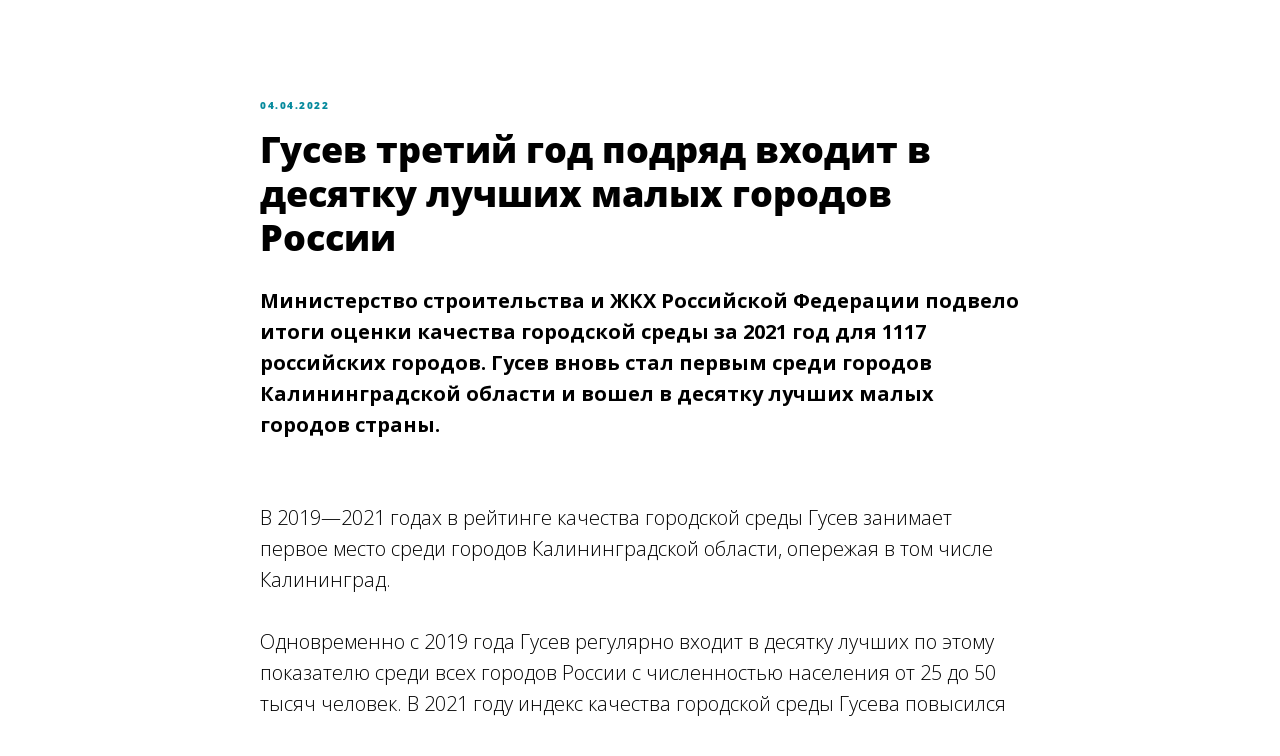

--- FILE ---
content_type: text/html; charset=UTF-8
request_url: https://gs-energy.ru/tpost/l6ml1rvmj1-gusev-tretii-god-podryad-vhodit-v-desyat
body_size: 26561
content:
<!DOCTYPE html><html lang="ru"><head><meta charset="utf-8" /><meta http-equiv="Content-Type" content="text/html; charset=utf-8" /><meta name="viewport" content="width=device-width, initial-scale=1.0" /> <meta name="google-site-verification" content="umpQyfCebSx3RFKFfF7rneDhdYuKZVkRv8fGz4IVgSU" /> <!--metatextblock-->
    <title>Гусев входит в десятку лучших малых городов России</title>
    <meta name="description" content="Гусев — основная площадкая для реализации проектов конкурса «Энергия идей». В 2019—2021 годах в рейтинге качества городской среды Гусев занимает первое место среди городов Калининградской области, опережая в том числе Калининград.">
    <meta name="keywords" content="">
    <meta name="robots" content="index, follow" />

    <meta property="og:title" content="Гусев входит в десятку лучших малых городов России" />
    <meta property="og:description" content="Гусев — основная площадкая для реализации проектов конкурса «Энергия идей». В 2019—2021 годах в рейтинге качества городской среды Гусев занимает первое место среди городов Калининградской области, опережая в том числе Калининград." />
    <meta property="og:type" content="website" />
    <meta property="og:url" content="https://gs-energy.ru/tpost/l6ml1rvmj1-gusev-tretii-god-podryad-vhodit-v-desyat" />
    <meta property="og:image" content="" />

    <link rel="canonical" href="https://gs-energy.ru/tpost/l6ml1rvmj1-gusev-tretii-god-podryad-vhodit-v-desyat" />
    <link rel="alternate" type="application/rss+xml" title="Новости конкурса «Энергия идей»" href="https://gs-energy.ru/rss-feed-407412877001.xml" />
    <link rel="amphtml" href="https://gs-energy.ru/tpost/l6ml1rvmj1-gusev-tretii-god-podryad-vhodit-v-desyat?amp=true">

<!--/metatextblock--><meta name="format-detection" content="telephone=no" /><meta http-equiv="x-dns-prefetch-control" content="on"><link rel="dns-prefetch" href="https://ws.tildacdn.com"><link rel="dns-prefetch" href="https://static.tildacdn.com"><link rel="shortcut icon" href="https://static.tildacdn.com/tild6563-3066-4633-a337-623363376533/favicon.ico" type="image/x-icon" /><link rel="apple-touch-icon" href="https://static.tildacdn.com/tild3764-3136-4064-a131-356436396436/favicon-152.png"><link rel="apple-touch-icon" sizes="76x76" href="https://static.tildacdn.com/tild3764-3136-4064-a131-356436396436/favicon-152.png"><link rel="apple-touch-icon" sizes="152x152" href="https://static.tildacdn.com/tild3764-3136-4064-a131-356436396436/favicon-152.png"><link rel="apple-touch-startup-image" href="https://static.tildacdn.com/tild3764-3136-4064-a131-356436396436/favicon-152.png"><meta name="msapplication-TileColor" content="#000000"><meta name="msapplication-TileImage" content="https://static.tildacdn.com/tild3732-3233-4365-b662-653664366135/favicon.png"><!-- Assets --><script src="https://neo.tildacdn.com/js/tilda-fallback-1.0.min.js" charset="utf-8" async></script><link rel="stylesheet" href="https://static.tildacdn.com/css/tilda-grid-3.0.min.css" type="text/css" media="all" onerror="this.loaderr='y';"/><link rel="stylesheet" href="https://static.tildacdn.com/ws/project4337808/tilda-blocks-page24424843.min.css?t=1676282519" type="text/css" media="all" onerror="this.loaderr='y';" /><link rel="stylesheet" href="https://static.tildacdn.com/ws/project4337808/tilda-blocks-page24500299.min.css?t=1768458622" type="text/css" media="all" onerror="this.loaderr='y';" /><link rel="stylesheet" href="https://static.tildacdn.com/ws/project4337808/tilda-blocks-page25734275.min.css?t=1768458622" type="text/css" media="all" onerror="this.loaderr='y';" /><link rel="preconnect" href="https://fonts.gstatic.com"><link href="https://fonts.googleapis.com/css2?family=Open+Sans:wght@300;400;500;600;700&subset=latin,cyrillic" rel="stylesheet"><link rel="stylesheet" href="https://static.tildacdn.com/css/tilda-animation-2.0.min.css" type="text/css" media="all" onerror="this.loaderr='y';" /><link rel="stylesheet" href="https://static.tildacdn.com/css/tilda-slds-1.4.min.css" type="text/css" media="all" /><link rel="stylesheet" href="https://static.tildacdn.com/css/tilda-popup-1.1.min.css" type="text/css" media="all" /><link rel="stylesheet" href="https://static.tildacdn.com/css/tilda-feed-1.0.min.css" type="text/css" media="all" /><script type="text/javascript">(function (d) {
if (!d.visibilityState) {
var s = d.createElement('script');
s.src = 'https://static.tildacdn.com/js/tilda-polyfill-1.0.min.js';
d.getElementsByTagName('head')[0].appendChild(s);
}
})(document);
function t_onReady(func) {
if (document.readyState != 'loading') {
func();
} else {
document.addEventListener('DOMContentLoaded', func);
}
}
function t_onFuncLoad(funcName, okFunc, time) {
if (typeof window[funcName] === 'function') {
okFunc();
} else {
setTimeout(function() {
t_onFuncLoad(funcName, okFunc, time);
},(time || 100));
}
}function t396_initialScale(t){var e=document.getElementById("rec"+t);if(e){var r=e.querySelector(".t396__artboard");if(r){var a,i=document.documentElement.clientWidth,l=[],d=r.getAttribute("data-artboard-screens");if(d){d=d.split(",");for(var o=0;o<d.length;o++)l[o]=parseInt(d[o],10)}else l=[320,480,640,960,1200];for(o=0;o<l.length;o++){var n=l[o];n<=i&&(a=n)}var g="edit"===window.allrecords.getAttribute("data-tilda-mode"),u="center"===t396_getFieldValue(r,"valign",a,l),c="grid"===t396_getFieldValue(r,"upscale",a,l),t=t396_getFieldValue(r,"height_vh",a,l),f=t396_getFieldValue(r,"height",a,l),e=!!window.opr&&!!window.opr.addons||!!window.opera||-1!==navigator.userAgent.indexOf(" OPR/");if(!g&&u&&!c&&!t&&f&&!e){for(var s=parseFloat((i/a).toFixed(3)),_=[r,r.querySelector(".t396__carrier"),r.querySelector(".t396__filter")],o=0;o<_.length;o++)_[o].style.height=parseInt(f,10)*s+"px";for(var h=r.querySelectorAll(".t396__elem"),o=0;o<h.length;o++)h[o].style.zoom=s}}}}function t396_getFieldValue(t,e,r,a){var i=a[a.length-1],l=r===i?t.getAttribute("data-artboard-"+e):t.getAttribute("data-artboard-"+e+"-res-"+r);if(!l)for(var d=0;d<a.length;d++){var o=a[d];if(!(o<=r)&&(l=o===i?t.getAttribute("data-artboard-"+e):t.getAttribute("data-artboard-"+e+"-res-"+o)))break}return l}</script><script src="https://static.tildacdn.com/js/jquery-1.10.2.min.js" charset="utf-8" onerror="this.loaderr='y';"></script> <script src="https://static.tildacdn.com/js/tilda-scripts-3.0.min.js" charset="utf-8" defer onerror="this.loaderr='y';"></script><script src="https://static.tildacdn.com/ws/project4337808/tilda-blocks-page24424843.min.js?t=1676282519" charset="utf-8" onerror="this.loaderr='y';"></script><script src="https://static.tildacdn.com/ws/project4337808/tilda-blocks-page24500299.min.js?t=1768458622" onerror="this.loaderr='y';"></script><script src="https://static.tildacdn.com/ws/project4337808/tilda-blocks-page25734275.min.js?t=1768458622" onerror="this.loaderr='y';"></script><script src="https://static.tildacdn.com/js/lazyload-1.3.min.js" charset="utf-8" async onerror="this.loaderr='y';"></script><script src="https://static.tildacdn.com/js/tilda-animation-2.0.min.js" charset="utf-8" async onerror="this.loaderr='y';"></script><script src="https://static.tildacdn.com/js/tilda-zero-1.1.min.js" charset="utf-8" async onerror="this.loaderr='y';"></script><script src="https://static.tildacdn.com/js/tilda-slds-1.4.min.js" charset="utf-8" async onerror="this.loaderr='y';"></script><script src="https://static.tildacdn.com/js/hammer.min.js" charset="utf-8" async onerror="this.loaderr='y';"></script><script src="https://static.tildacdn.com/js/tilda-cards-1.0.min.js" charset="utf-8" async onerror="this.loaderr='y';"></script><script src="https://static.tildacdn.com/js/tilda-feed-1.0.min.js" charset="utf-8"></script><script src="https://static.tildacdn.com/js/tilda-zero-fixed-1.0.min.js" charset="utf-8"></script><script src="https://static.tildacdn.com/js/tilda-zero-forms-1.0.min.js" charset="utf-8"></script><script src="https://static.tildacdn.com/js/tilda-zero-gallery-1.0.min.js" charset="utf-8"></script><script src="https://static.tildacdn.com/js/tilda-zero-tooltip-1.0.min.js" charset="utf-8"></script><script src="https://static.tildacdn.com/js/tilda-zero-video-1.0.min.js" charset="utf-8"></script><script src="https://static.tildacdn.com/js/tilda-menu-1.0.min.js" charset="utf-8"></script><script src="https://static.tildacdn.com/js/tilda-submenublocks-1.0.min.js" charset="utf-8"></script><script src="https://static.tildacdn.com/js/tilda-forms-1.0.min.js" charset="utf-8"></script><link rel="stylesheet" href="https://static.tildacdn.com/css/tilda-forms-1.0.min.css" type="text/css" media="all"><script src="https://static.tildacdn.com/js/tilda-map-1.0.min.js" charset="utf-8"></script><script src="https://static.tildacdn.com/js/tilda-vote-1.1.min.js" charset="utf-8"></script><script src="https://static.tildacdn.com/js/tilda-popup-1.0.min.js" charset="utf-8" async onerror="this.loaderr='y';"></script><script src="https://static.tildacdn.com/js/tilda-animation-ext-1.0.min.js" charset="utf-8" async onerror="this.loaderr='y';"></script><script src="https://static.tildacdn.com/js/tilda-animation-sbs-1.0.min.js" charset="utf-8" async onerror="this.loaderr='y';"></script><script src="https://static.tildacdn.com/js/tilda-zero-scale-1.0.min.js" charset="utf-8" async onerror="this.loaderr='y';"></script><script src="https://static.tildacdn.com/js/tilda-events-1.0.min.js" charset="utf-8" async onerror="this.loaderr='y';"></script><script type="text/javascript">window.dataLayer = window.dataLayer || [];</script><!-- Global Site Tag (gtag.js) - Google Analytics --><script type="text/javascript" data-tilda-cookie-type="analytics">window.mainTracker='gtag';
window.gtagTrackerID = 'UA-219993869-1';
function gtag(){dataLayer.push(arguments);}
setTimeout(function(){ (function(w,d,s,i){
var f=d.getElementsByTagName(s)[0],
j=d.createElement(s);j.async=true;j.src='https://www.googletagmanager.com/gtag/js?id='+i;f.parentNode.insertBefore(j,f);
gtag('js', new Date());
gtag('config',i,{});
})(window,document,'script',window.gtagTrackerID);
}, 2000);</script><!-- VK Pixel Code --><script type="text/javascript" data-tilda-cookie-type="advertising">setTimeout(function(){!function(){var t=document.createElement("script");t.type="text/javascript",t.async=!0,t.src="https://vk.com/js/api/openapi.js?161",t.onload=function(){VK.Retargeting.Init("VK-RTRG-1422709-27DpF"),VK.Retargeting.Hit()},document.head.appendChild(t)}();
}, 2000);</script><!-- End VK Pixel Code --><script type="text/javascript">(function () {
if((/bot|google|yandex|baidu|bing|msn|duckduckbot|teoma|slurp|crawler|spider|robot|crawling|facebook/i.test(navigator.userAgent))===false && typeof(sessionStorage)!='undefined' && sessionStorage.getItem('visited')!=='y' && document.visibilityState){
var style=document.createElement('style');
style.type='text/css';
style.innerHTML='@media screen and (min-width: 980px) {.t-records {opacity: 0;}.t-records_animated {-webkit-transition: opacity ease-in-out .2s;-moz-transition: opacity ease-in-out .2s;-o-transition: opacity ease-in-out .2s;transition: opacity ease-in-out .2s;}.t-records.t-records_visible {opacity: 1;}}';
document.getElementsByTagName('head')[0].appendChild(style);
function t_setvisRecs(){
var alr=document.querySelectorAll('.t-records');
Array.prototype.forEach.call(alr, function(el) {
el.classList.add("t-records_animated");
});
setTimeout(function () {
Array.prototype.forEach.call(alr, function(el) {
el.classList.add("t-records_visible");
});
sessionStorage.setItem("visited", "y");
}, 400);
} 
document.addEventListener('DOMContentLoaded', t_setvisRecs);
}
})();</script></head><body class="t-body" style="margin:0;"><!--allrecords--><div id="allrecords" class="t-records" data-post-page="y" data-hook="blocks-collection-content-node" data-tilda-project-id="4337808" data-tilda-page-id="24424843" data-tilda-formskey="142597f73a611ad9e7dba7cea8c9f0d1" data-tilda-lazy="yes" data-tilda-project-lang="RU">



<!-- POST START -->

<!--header-->
<div id="t-header" class="t-records" data-hook="blocks-collection-content-node" data-tilda-project-id="4337808" data-tilda-page-id="24500299" data-tilda-formskey="142597f73a611ad9e7dba7cea8c9f0d1" data-tilda-lazy="yes" data-tilda-project-lang="RU">

<div id="rec395487952" class="r t-rec" style=" " data-animationappear="off" data-record-type="131"   >
<!-- T123 -->
<div class="t123" >
	<div class="t-container_100 ">
		<div class="t-width t-width_100 ">
			<!-- nominify begin -->
			<script>
$(document).ready(function() {
    /* Нужно заменить на ID блока выполняющего роль меню */
    var id = "#rec395654285";
    if ($(id).length > 0) {
        var newMenu = $(id).clone(true).addClass("fixed unpinned").appendTo("#allrecords");

        /* Если нужно скрыть меню со страницы (только появляться при скролле) укажите true */
        var hideMenu = true; /* Если нужно оставить меню на своём месте — false */
        if (hideMenu) {
            $(id)[0].remove();
        }

        /* Если нужно, чтобы меню прикреплялось и в мобильной версии, то укажите true */
        var needMobile = true;

        if (!isMobile || (isMobile && needMobile)) {
            $(window).scroll(function() {
                var top = $(document).scrollTop();
                /* появление меню при прокрутке через 250 пикселей */
                if (top >= 250) {
                    newMenu.removeClass("unpinned");
                    newMenu.addClass("pinned");
                } else {
                    newMenu.removeClass("pinned");
                    newMenu.addClass("unpinned");
                }
            });
        } else {
            newMenu.hide();
        }
    }
});

</script>

<style>
.fixed {
    position: fixed;
    top: 0;
    width: 100%;
    transition: transform 250ms linear;
    /* время появления/исчезновения меню — 250 мс */
    z-index: 998;
}

.pinned {
    transform: translateY(0%)
}

.unpinned {
    transform: translateY(-100%)
}

</style>

			 
			<!-- nominify end -->
		</div>  
	</div>
</div>



</div>


<div id="rec395654285" class="r t-rec t-rec_pt_0" style="padding-top:0px; "  data-record-type="396"   >
<!-- T396 -->
<style>#rec395654285 .t396__artboard {height: 103px; background-color: #ffffff; overflow: visible;}#rec395654285 .t396__filter {height: 103px;    }#rec395654285 .t396__carrier{height: 103px; background-position: center center; background-attachment: scroll;background-size: cover;background-repeat: no-repeat;}@media screen and (max-width: 1199px) {#rec395654285 .t396__artboard {height: 64px;background-color:#ffffff;}#rec395654285 .t396__filter {height: 64px;}#rec395654285 .t396__carrier {height: 64px;background-attachment: scroll;}}@media screen and (max-width: 959px) {#rec395654285 .t396__artboard {height: 64px;background-color:#ffffff;}#rec395654285 .t396__filter {height: 64px;}#rec395654285 .t396__carrier {height: 64px;background-attachment: scroll;}}@media screen and (max-width: 639px) {#rec395654285 .t396__artboard {background-color:#ffffff;}#rec395654285 .t396__filter {}#rec395654285 .t396__carrier {background-attachment: scroll;}}@media screen and (max-width: 479px) {#rec395654285 .t396__artboard {background-color:#ffffff;}#rec395654285 .t396__filter {}#rec395654285 .t396__carrier {background-attachment: scroll;}}                                                        #rec395654285 .tn-elem[data-elem-id="1640069308624"] { z-index: 17; top: 27px;left: calc(50% - 600px + 21px);width: 112px;height:49px;}#rec395654285 .tn-elem[data-elem-id="1640069308624"] .tn-atom {background-position: center center ;background-size: cover;background-repeat: no-repeat;border-color:  transparent ;border-style:  solid ;  }@media screen and (max-width: 1199px) {#rec395654285 .tn-elem[data-elem-id="1640069308624"] {top: 8px;left: calc(50% - 480px + 21px);}}@media screen and (max-width: 959px) {}@media screen and (max-width: 639px) {#rec395654285 .tn-elem[data-elem-id="1640069308624"] {top: 10px;left: calc(50% - 240px + 11px);width: 96px;height: 42px;}}@media screen and (max-width: 479px) {}                                                            #rec395654285 .tn-elem[data-elem-id="1640333489022"] { z-index: 23; top: 43px;left: calc(100% - 21px + -37px);width: 21px;}#rec395654285 .tn-elem[data-elem-id="1640333489022"] .tn-atom { opacity: 0;   background-position: center center ;border-color:  transparent ;border-style:  solid ;  }@media screen and (max-width: 1199px) {#rec395654285 .tn-elem[data-elem-id="1640333489022"] {top: 23px;left: calc(100% - 21px + -20px);}#rec395654285 .tn-elem[data-elem-id="1640333489022"] .tn-atom { opacity: 1; }}@media screen and (max-width: 959px) {#rec395654285 .tn-elem[data-elem-id="1640333489022"] {top: 23px;left: calc(100% - 21px + -10px);}}@media screen and (max-width: 639px) {#rec395654285 .tn-elem[data-elem-id="1640333489022"] {top: 23px;left: calc(100% - 21px + -10px);}}@media screen and (max-width: 479px) {}                                                              #rec395654285 .tn-elem[data-elem-id="1662636828868"] { color: #292929; text-align: center;  z-index: 24; top: 42px;left: calc(50% - 600px + 277px);width: 83px;height:21px;}#rec395654285 .tn-elem[data-elem-id="1662636828868"] .tn-atom { color: #292929;  font-size: 11px;  font-family: 'Open Sans',Arial,sans-serif;  line-height: 1.55;  font-weight: 600;  letter-spacing: 0.6px;  text-transform: uppercase;  border-radius: 30px;   background-position: center center ;border-color:  transparent ;border-style:  solid ; transition: background-color 0.2s ease-in-out, color 0.2s ease-in-out, border-color 0.2s ease-in-out;   }@media (hover), (min-width:0\0) {#rec395654285 .tn-elem[data-elem-id="1662636828868"] .tn-atom:hover { color: #058a9d; }}@media screen and (max-width: 1199px) {#rec395654285 .tn-elem[data-elem-id="1662636828868"] {top: 41px;left: calc(50% - 480px + 1157px);}#rec395654285 .tn-elem[data-elem-id="1662636828868"] .tn-atom { opacity: 0; }}@media screen and (max-width: 959px) {}@media screen and (max-width: 639px) {}@media screen and (max-width: 479px) {#rec395654285 .tn-elem[data-elem-id="1662636828868"] { color: #292929; }#rec395654285 .tn-elem[data-elem-id="1662636828868"] .tn-atom { color: #292929; }}                                                              #rec395654285 .tn-elem[data-elem-id="1662636828872"] { color: #292929; text-align: center;  z-index: 25; top: 42px;left: calc(50% - 600px + 734px);width: 90px;height:21px;}#rec395654285 .tn-elem[data-elem-id="1662636828872"] .tn-atom { color: #292929;  font-size: 11px;  font-family: 'Open Sans',Arial,sans-serif;  line-height: 1.55;  font-weight: 600;  letter-spacing: 0.6px;  text-transform: uppercase;  border-radius: 30px;   background-position: center center ;border-color:  transparent ;border-style:  solid ; transition: background-color 0.2s ease-in-out, color 0.2s ease-in-out, border-color 0.2s ease-in-out;   }@media (hover), (min-width:0\0) {#rec395654285 .tn-elem[data-elem-id="1662636828872"] .tn-atom:hover { color: #058a9d; }}@media screen and (max-width: 1199px) {#rec395654285 .tn-elem[data-elem-id="1662636828872"] {top: 41px;left: calc(50% - 480px + 1295px);}#rec395654285 .tn-elem[data-elem-id="1662636828872"] .tn-atom { opacity: 0; }}@media screen and (max-width: 959px) {}@media screen and (max-width: 639px) {}@media screen and (max-width: 479px) {#rec395654285 .tn-elem[data-elem-id="1662636828872"] { color: #292929; }#rec395654285 .tn-elem[data-elem-id="1662636828872"] .tn-atom { color: #292929; }}                                                              #rec395654285 .tn-elem[data-elem-id="1662636828875"] { color: #292929; text-align: center;  z-index: 26; top: 42px;left: calc(50% - 600px + 405px);width: 141px;height:21px;}#rec395654285 .tn-elem[data-elem-id="1662636828875"] .tn-atom { color: #292929;  font-size: 11px;  font-family: 'Open Sans',Arial,sans-serif;  line-height: 1.55;  font-weight: 600;  letter-spacing: 0.6px;  text-transform: uppercase;  border-radius: 30px;   background-position: center center ;border-color:  transparent ;border-style:  solid ; transition: background-color 0.2s ease-in-out, color 0.2s ease-in-out, border-color 0.2s ease-in-out;   }@media (hover), (min-width:0\0) {#rec395654285 .tn-elem[data-elem-id="1662636828875"] .tn-atom:hover { color: #058a9d; }}@media screen and (max-width: 1199px) {#rec395654285 .tn-elem[data-elem-id="1662636828875"] {top: 41px;left: calc(50% - 480px + 1444px);}#rec395654285 .tn-elem[data-elem-id="1662636828875"] .tn-atom { opacity: 0; }}@media screen and (max-width: 959px) {}@media screen and (max-width: 639px) {}@media screen and (max-width: 479px) {#rec395654285 .tn-elem[data-elem-id="1662636828875"] { color: #292929; }#rec395654285 .tn-elem[data-elem-id="1662636828875"] .tn-atom { color: #292929; }}                                                              #rec395654285 .tn-elem[data-elem-id="1662636828878"] { color: #292929; text-align: center;  z-index: 27; top: 42px;left: calc(50% - 600px + 869px);width: 68px;height:21px;}#rec395654285 .tn-elem[data-elem-id="1662636828878"] .tn-atom { color: #292929;  font-size: 11px;  font-family: 'Open Sans',Arial,sans-serif;  line-height: 1.55;  font-weight: 600;  letter-spacing: 0.6px;  text-transform: uppercase;  border-radius: 30px;   background-position: center center ;border-color:  transparent ;border-style:  solid ; transition: background-color 0.2s ease-in-out, color 0.2s ease-in-out, border-color 0.2s ease-in-out;   }@media (hover), (min-width:0\0) {#rec395654285 .tn-elem[data-elem-id="1662636828878"] .tn-atom:hover { color: #058a9d; }}@media screen and (max-width: 1199px) {#rec395654285 .tn-elem[data-elem-id="1662636828878"] {top: 41px;left: calc(50% - 480px + 1651px);}#rec395654285 .tn-elem[data-elem-id="1662636828878"] .tn-atom { opacity: 0; }}@media screen and (max-width: 959px) {}@media screen and (max-width: 639px) {}@media screen and (max-width: 479px) {#rec395654285 .tn-elem[data-elem-id="1662636828878"] { color: #292929; }#rec395654285 .tn-elem[data-elem-id="1662636828878"] .tn-atom { color: #292929; }}                                                              #rec395654285 .tn-elem[data-elem-id="1662636828880"] { color: #292929; text-align: center;  z-index: 28; top: 42px;left: calc(50% - 600px + 1107px);width: 71px;height:21px;}#rec395654285 .tn-elem[data-elem-id="1662636828880"] .tn-atom { color: #292929;  font-size: 11px;  font-family: 'Open Sans',Arial,sans-serif;  line-height: 1.55;  font-weight: 600;  letter-spacing: 0.6px;  text-transform: uppercase;  border-radius: 30px;   background-position: center center ;border-color:  transparent ;border-style:  solid ; transition: background-color 0.2s ease-in-out, color 0.2s ease-in-out, border-color 0.2s ease-in-out;   }@media (hover), (min-width:0\0) {#rec395654285 .tn-elem[data-elem-id="1662636828880"] .tn-atom:hover { color: #058a9d; }}@media screen and (max-width: 1199px) {#rec395654285 .tn-elem[data-elem-id="1662636828880"] {top: 41px;left: calc(50% - 480px + 1769px);}#rec395654285 .tn-elem[data-elem-id="1662636828880"] .tn-atom { opacity: 0; }}@media screen and (max-width: 959px) {}@media screen and (max-width: 639px) {}@media screen and (max-width: 479px) {#rec395654285 .tn-elem[data-elem-id="1662636828880"] { color: #292929; }#rec395654285 .tn-elem[data-elem-id="1662636828880"] .tn-atom { color: #292929; }}                                                              #rec395654285 .tn-elem[data-elem-id="1662636828883"] { color: #292929; text-align: center;  z-index: 29; top: 42px;left: calc(50% - 600px + 982px);width: 80px;height:21px;}#rec395654285 .tn-elem[data-elem-id="1662636828883"] .tn-atom { color: #292929;  font-size: 11px;  font-family: 'Open Sans',Arial,sans-serif;  line-height: 1.55;  font-weight: 600;  letter-spacing: 0.6px;  text-transform: uppercase;  border-radius: 30px;   background-position: center center ;border-color:  transparent ;border-style:  solid ; transition: background-color 0.2s ease-in-out, color 0.2s ease-in-out, border-color 0.2s ease-in-out;   }@media (hover), (min-width:0\0) {#rec395654285 .tn-elem[data-elem-id="1662636828883"] .tn-atom:hover { color: #058a9d; }}@media screen and (max-width: 1199px) {#rec395654285 .tn-elem[data-elem-id="1662636828883"] {top: 51pxpx;left: calc(50% - 480px + 1779pxpx);}#rec395654285 .tn-elem[data-elem-id="1662636828883"] .tn-atom { opacity: 0; }}@media screen and (max-width: 959px) {}@media screen and (max-width: 639px) {}@media screen and (max-width: 479px) {#rec395654285 .tn-elem[data-elem-id="1662636828883"] { color: #292929; }#rec395654285 .tn-elem[data-elem-id="1662636828883"] .tn-atom { color: #292929; }}                                                              #rec395654285 .tn-elem[data-elem-id="1662636828885"] { color: #292929; text-align: center;  z-index: 30; top: 42px;left: calc(50% - 600px + 591px);width: 98px;height:21px;}#rec395654285 .tn-elem[data-elem-id="1662636828885"] .tn-atom { color: #292929;  font-size: 11px;  font-family: 'Open Sans',Arial,sans-serif;  line-height: 1.55;  font-weight: 600;  letter-spacing: 0.6px;  text-transform: uppercase;  border-radius: 30px;   background-position: center center ;border-color:  transparent ;border-style:  solid ; transition: background-color 0.2s ease-in-out, color 0.2s ease-in-out, border-color 0.2s ease-in-out;   }@media (hover), (min-width:0\0) {#rec395654285 .tn-elem[data-elem-id="1662636828885"] .tn-atom:hover { color: #058a9d; }}@media screen and (max-width: 1199px) {#rec395654285 .tn-elem[data-elem-id="1662636828885"] {top: 51pxpx;left: calc(50% - 480px + 1454pxpx);}#rec395654285 .tn-elem[data-elem-id="1662636828885"] .tn-atom { opacity: 0; }}@media screen and (max-width: 959px) {}@media screen and (max-width: 639px) {}@media screen and (max-width: 479px) {#rec395654285 .tn-elem[data-elem-id="1662636828885"] { color: #292929; }#rec395654285 .tn-elem[data-elem-id="1662636828885"] .tn-atom { color: #292929; }}</style>




<div class='t396'>

	<div class="t396__artboard" data-artboard-recid="395654285" data-artboard-screens="320,480,640,960,1200"

				data-artboard-height="103"
		data-artboard-valign="center"
				 data-artboard-upscale="grid" 		 data-artboard-ovrflw="visible" 		
							
																							
																												
																							
																												
																							
				 data-artboard-height-res-640="64" 																								
																							
				 data-artboard-height-res-960="64" 																								
						>

		
				
								
																											
																											
																											
																											
					
					<div class="t396__carrier" data-artboard-recid="395654285"></div>
		
		
		<div class="t396__filter" data-artboard-recid="395654285"></div>

		
									
												
				<div class='t396__elem tn-elem tn-elem__3956542851640069308624 t-animate' data-elem-id='1640069308624' data-elem-type='shape'

										data-field-top-value="27"
					data-field-left-value="21"
					 data-field-height-value="49" 					 data-field-width-value="112" 					data-field-axisy-value="top"
					data-field-axisx-value="left"
					data-field-container-value="grid"
					data-field-topunits-value="px"
					data-field-leftunits-value="px"
					data-field-heightunits-value="px"
					data-field-widthunits-value="px"
					 data-animate-style="fadeinright" 					 data-animate-duration="0.4" 										 data-animate-distance="100" 																																																		 data-animate-mobile="y" 																																																																																					
																
						
																																																																																																																																																																																																																		
																																																																																																																																																																																																																		
						
											
						
																																																																																																																																																																																																																		
							 data-field-top-res-480-value="10" 							 data-field-left-res-480-value="11" 							 data-field-height-res-480-value="42" 							 data-field-width-res-480-value="96" 																																																																																																																																																																																						
						
											
						
																																																																																																																																																																																																																		
																																																																																																																																																																																																																		
						
											
						
																																																																																																																																																																																																																		
							 data-field-top-res-960-value="8" 							 data-field-left-res-960-value="21" 																																																																																																																																																																																																				
						
											
						
					
					
									>

					
																					
										
										
																<a class='tn-atom' href="/"							 																																																		style="background-image:url('https://static.tildacdn.com/tild3830-3835-4431-b034-656633653238/logo_1_1.png');"
																																							>
						</a>
					
										
										
										
										
										
										
										
				</div> 
			 
									
												
				<div class='t396__elem tn-elem tn-elem__3956542851640333489022' data-elem-id='1640333489022' data-elem-type='image'

										data-field-top-value="43"
					data-field-left-value="-37"
										 data-field-width-value="21" 					data-field-axisy-value="top"
					data-field-axisx-value="right"
					data-field-container-value="window"
					data-field-topunits-value="px"
					data-field-leftunits-value="px"
					data-field-heightunits-value=""
					data-field-widthunits-value="px"
																																																																						 data-animate-mobile="y" 					 data-animate-sbs-event="hover" 																									 data-animate-sbs-opts="[{'ti':'0','mx':'0','my':'0','sx':'1','sy':'1','op':'1','ro':'0','bl':'0','ea':'','dt':'0'},{'ti':500,'mx':-10,'my':'0','sx':'1','sy':'1','op':'1','ro':'0','bl':'0','ea':'easeInOut','dt':'0'}]" 															 data-field-filewidth-value="800" 					 data-field-fileheight-value="704" 																																			
																
						
																																																																																																																																																																																																																		
																																																																																																																																																																																																																		
						
											
						
																																																																																																																																																																																																																		
							 data-field-top-res-480-value="23" 							 data-field-left-res-480-value="-10" 																																																																																																																																																																																																				
						
											
						
																																																																																																																																																																																																																		
							 data-field-top-res-640-value="23" 							 data-field-left-res-640-value="-10" 																																																																																																																																																																																																				
						
											
						
																																																																																																																																																																																																																		
							 data-field-top-res-960-value="23" 							 data-field-left-res-960-value="-20" 																																																																																																																																																																																																				
						
											
						
					
					
									>

					
																					
										
																<a class='tn-atom' href="#menuopen"   >
															<img class='tn-atom__img' src='https://static.tildacdn.com/tild3865-3935-4036-b032-326662343133/menu.svg'  imgfield='tn_img_1640333489022'>
													</a>
					
										
										
										
										
										
										
										
										
				</div> 
			 
									
												
				<div class='t396__elem tn-elem tn-elem__3956542851662636828868 t-animate' data-elem-id='1662636828868' data-elem-type='button'

										data-field-top-value="42"
					data-field-left-value="277"
					 data-field-height-value="21" 					 data-field-width-value="83" 					data-field-axisy-value="top"
					data-field-axisx-value="left"
					data-field-container-value="grid"
					data-field-topunits-value="px"
					data-field-leftunits-value="px"
					data-field-heightunits-value=""
					data-field-widthunits-value=""
					 data-animate-style="fadeindown" 					 data-animate-duration="0.5" 										 data-animate-distance="50" 																																																		 data-animate-mobile="y" 																																																																																					
																
						
																																																																																																																																																																																																																		
																																																																																																																																																																																																																		
						
											
						
																																																																																																																																																																																																																		
																																																																																																																																																																																																																		
						
											
						
																																																																																																																																																																																																																		
																																																																																																																																																																																																																		
						
											
						
																																																																																																																																																																																																																		
							 data-field-top-res-960-value="41" 							 data-field-left-res-960-value="1157" 																																																																																																																																																																																																				
						
											
						
					
					
									>

					
																					
										
										
										
																<a class='tn-atom' href="/about"  >О конкурсе</a>
					
										
										
										
										
										
										
				</div> 
			 
									
												
				<div class='t396__elem tn-elem tn-elem__3956542851662636828872 t-animate' data-elem-id='1662636828872' data-elem-type='button'

										data-field-top-value="42"
					data-field-left-value="734"
					 data-field-height-value="21" 					 data-field-width-value="90" 					data-field-axisy-value="top"
					data-field-axisx-value="left"
					data-field-container-value="grid"
					data-field-topunits-value="px"
					data-field-leftunits-value="px"
					data-field-heightunits-value=""
					data-field-widthunits-value=""
					 data-animate-style="fadeindown" 					 data-animate-duration="0.5" 										 data-animate-distance="50" 																																																		 data-animate-mobile="y" 																																																																																					
																
						
																																																																																																																																																																																																																		
																																																																																																																																																																																																																		
						
											
						
																																																																																																																																																																																																																		
																																																																																																																																																																																																																		
						
											
						
																																																																																																																																																																																																																		
																																																																																																																																																																																																																		
						
											
						
																																																																																																																																																																																																																		
							 data-field-top-res-960-value="41" 							 data-field-left-res-960-value="1295" 																																																																																																																																																																																																				
						
											
						
					
					
									>

					
																					
										
										
										
																<a class='tn-atom' href="/stages#!/tab/414825436-3"  >этапы</a>
					
										
										
										
										
										
										
				</div> 
			 
									
												
				<div class='t396__elem tn-elem tn-elem__3956542851662636828875 t-animate' data-elem-id='1662636828875' data-elem-type='button'

										data-field-top-value="42"
					data-field-left-value="405"
					 data-field-height-value="21" 					 data-field-width-value="141" 					data-field-axisy-value="top"
					data-field-axisx-value="left"
					data-field-container-value="grid"
					data-field-topunits-value="px"
					data-field-leftunits-value="px"
					data-field-heightunits-value=""
					data-field-widthunits-value=""
					 data-animate-style="fadeindown" 					 data-animate-duration="0.5" 										 data-animate-distance="50" 																																																		 data-animate-mobile="y" 																																																																																					
																
						
																																																																																																																																																																																																																		
																																																																																																																																																																																																																		
						
											
						
																																																																																																																																																																																																																		
																																																																																																																																																																																																																		
						
											
						
																																																																																																																																																																																																																		
																																																																																																																																																																																																																		
						
											
						
																																																																																																																																																																																																																		
							 data-field-top-res-960-value="41" 							 data-field-left-res-960-value="1444" 																																																																																																																																																																																																				
						
											
						
					
					
									>

					
																					
										
										
										
																<a class='tn-atom' href="/place"  >Место притяжения</a>
					
										
										
										
										
										
										
				</div> 
			 
									
												
				<div class='t396__elem tn-elem tn-elem__3956542851662636828878 t-animate' data-elem-id='1662636828878' data-elem-type='button'

										data-field-top-value="42"
					data-field-left-value="869"
					 data-field-height-value="21" 					 data-field-width-value="68" 					data-field-axisy-value="top"
					data-field-axisx-value="left"
					data-field-container-value="grid"
					data-field-topunits-value="px"
					data-field-leftunits-value="px"
					data-field-heightunits-value=""
					data-field-widthunits-value=""
					 data-animate-style="fadeindown" 					 data-animate-duration="0.5" 										 data-animate-distance="50" 																																																		 data-animate-mobile="y" 																																																																																					
																
						
																																																																																																																																																																																																																		
																																																																																																																																																																																																																		
						
											
						
																																																																																																																																																																																																																		
																																																																																																																																																																																																																		
						
											
						
																																																																																																																																																																																																																		
																																																																																																																																																																																																																		
						
											
						
																																																																																																																																																																																																																		
							 data-field-top-res-960-value="41" 							 data-field-left-res-960-value="1651" 																																																																																																																																																																																																				
						
											
						
					
					
									>

					
																					
										
										
										
																<a class='tn-atom' href="/news"  >Новости</a>
					
										
										
										
										
										
										
				</div> 
			 
									
												
				<div class='t396__elem tn-elem tn-elem__3956542851662636828880 t-animate' data-elem-id='1662636828880' data-elem-type='button'

										data-field-top-value="42"
					data-field-left-value="1107"
					 data-field-height-value="21" 					 data-field-width-value="71" 					data-field-axisy-value="top"
					data-field-axisx-value="left"
					data-field-container-value="grid"
					data-field-topunits-value="px"
					data-field-leftunits-value="px"
					data-field-heightunits-value=""
					data-field-widthunits-value=""
					 data-animate-style="fadeindown" 					 data-animate-duration="0.5" 										 data-animate-distance="50" 																																																		 data-animate-mobile="y" 																																																																																					
																
						
																																																																																																																																																																																																																		
																																																																																																																																																																																																																		
						
											
						
																																																																																																																																																																																																																		
																																																																																																																																																																																																																		
						
											
						
																																																																																																																																																																																																																		
																																																																																																																																																																																																																		
						
											
						
																																																																																																																																																																																																																		
							 data-field-top-res-960-value="41" 							 data-field-left-res-960-value="1769" 																																																																																																																																																																																																				
						
											
						
					
					
									>

					
																					
										
										
										
																<a class='tn-atom' href="/contacts"  >Контакты</a>
					
										
										
										
										
										
										
				</div> 
			 
									
												
				<div class='t396__elem tn-elem tn-elem__3956542851662636828883 t-animate' data-elem-id='1662636828883' data-elem-type='button'

										data-field-top-value="42"
					data-field-left-value="982"
					 data-field-height-value="21" 					 data-field-width-value="80" 					data-field-axisy-value="top"
					data-field-axisx-value="left"
					data-field-container-value="grid"
					data-field-topunits-value="px"
					data-field-leftunits-value="px"
					data-field-heightunits-value=""
					data-field-widthunits-value=""
					 data-animate-style="fadeindown" 					 data-animate-duration="0.5" 										 data-animate-distance="50" 																																																		 data-animate-mobile="y" 																																																																																					
																
						
																																																																																																																																																																																																																		
																																																																																																																																																																																																																		
						
											
						
																																																																																																																																																																																																																		
																																																																																																																																																																																																																		
						
											
						
																																																																																																																																																																																																																		
																																																																																																																																																																																																																		
						
											
						
																																																																																																																																																																																																																		
							 data-field-top-res-960-value="51px" 							 data-field-left-res-960-value="1779px" 																																																																																																																																																																																																				
						
											
						
					
					
									>

					
																					
										
										
										
																<a class='tn-atom' href="/documents"  >Документы</a>
					
										
										
										
										
										
										
				</div> 
			 
									
												
				<div class='t396__elem tn-elem tn-elem__3956542851662636828885 t-animate' data-elem-id='1662636828885' data-elem-type='button'

										data-field-top-value="42"
					data-field-left-value="591"
					 data-field-height-value="21" 					 data-field-width-value="98" 					data-field-axisy-value="top"
					data-field-axisx-value="left"
					data-field-container-value="grid"
					data-field-topunits-value="px"
					data-field-leftunits-value="px"
					data-field-heightunits-value=""
					data-field-widthunits-value=""
					 data-animate-style="fadeindown" 					 data-animate-duration="0.5" 										 data-animate-distance="50" 																																																		 data-animate-mobile="y" 																																																																																					
																
						
																																																																																																																																																																																																																		
																																																																																																																																																																																																																		
						
											
						
																																																																																																																																																																																																																		
																																																																																																																																																																																																																		
						
											
						
																																																																																																																																																																																																																		
																																																																																																																																																																																																																		
						
											
						
																																																																																																																																																																																																																		
							 data-field-top-res-960-value="51px" 							 data-field-left-res-960-value="1454px" 																																																																																																																																																																																																				
						
											
						
					
					
									>

					
																					
										
										
										
																<a class='tn-atom' href="/winners-3"  >Победители</a>
					
										
										
										
										
										
										
				</div> 
			 
					 
					 
					 
					 
					 
					 
					 
					 
					 
					 
					 
					 
					 
					 
					 
					 
					 
					 
					 
					 
					 
					 
					 
					 
					 
					 
					 
					 
					 
					 
					 
		 
	</div> 
</div> 
<script>
											
											
											
											
											
					
			
	
		t_onReady(function () {
			t_onFuncLoad('t396_init', function () {
				t396_init('395654285');
			});
		});
	
</script>


<!-- /T396 -->
</div>


<div id="rec395472983" class="r t-rec t-rec_pt_0 t-rec_pb_0" style="padding-top:0px;padding-bottom:0px; " data-animationappear="off" data-record-type="450"   >
	
	
	
	


<!-- t450 -->

	

	<div id="nav395472983marker"></div>
	<div class="t450__overlay">
		<div class="t450__overlay_bg" 
			style=" ">
		</div>
	</div>

	<div id="nav395472983" 		class="t450  " 
		data-tooltip-hook="#menuopen" 
		style="max-width: 320px;background-color: #ffffff;">
		<button type="button" 
			class="t450__close-button t450__close t450_opened "
			 style="background-color: #ffffff;" 
			aria-label="Закрыть меню">
			<div class="t450__close_icon">
				<span style="background-color:#3c3847;"></span>
				<span style="background-color:#3c3847;"></span>
				<span style="background-color:#3c3847;"></span>
				<span style="background-color:#3c3847;"></span>
			</div>
		</button>
		<div class="t450__container t-align_left">
			<div class="t450__top">
									<div class="t450__logowrapper">
																					<img class="t450__logoimg" 
									src="https://static.tildacdn.com/tild3434-3333-4464-b433-363139363435/logo_1_1.png" 
									imgfield="img"
																		 alt="">
																		</div>
				
									<nav class="t450__menu" 
						aria-label="Основные разделы на странице">
						<ul class="t450__list" 
							role="menubar" aria-label="Основные разделы на странице">
																																								<li class="t450__list_item" 
										role="none" 
										 style="padding:0 0 10px 0;">
										<a class="t-menu__link-item " 
											href="/"
											 
																						role="menuitem" tabindex="0" 
																						data-menu-submenu-hook="" 
											data-menu-item-number="1" 
											style="color:#3c3847;font-size:16px;font-weight:400;font-family:'OpenSans-ExtraBold';">ГЛАВНАЯ</a>
																				</li>
																										<li class="t450__list_item" 
										role="none" 
										 style="padding:10px 0;">
										<a class="t-menu__link-item " 
											href="/about"
											 
																						role="menuitem" tabindex="0" 
																						data-menu-submenu-hook="" 
											data-menu-item-number="2" 
											style="color:#3c3847;font-size:16px;font-weight:400;font-family:'OpenSans-ExtraBold';">О КОНКУРСЕ</a>
																				</li>
																										<li class="t450__list_item" 
										role="none" 
										 style="padding:10px 0;">
										<a class="t-menu__link-item " 
											href="/place"
											 
																						role="menuitem" tabindex="0" 
																						data-menu-submenu-hook="" 
											data-menu-item-number="3" 
											style="color:#3c3847;font-size:16px;font-weight:400;font-family:'OpenSans-ExtraBold';">МЕСТО ПРИТЯЖЕНИЯ</a>
																				</li>
																										<li class="t450__list_item" 
										role="none" 
										 style="padding:10px 0;">
										<a class="t-menu__link-item " 
											href="/winners-3"
											 
																						role="menuitem" tabindex="0" 
																						data-menu-submenu-hook="" 
											data-menu-item-number="4" 
											style="color:#3c3847;font-size:16px;font-weight:400;font-family:'OpenSans-ExtraBold';">ПОБЕДИТЕЛИ</a>
																				</li>
																										<li class="t450__list_item" 
										role="none" 
										 style="padding:10px 0;">
										<a class="t-menu__link-item " 
											href="/stages#!/tab/414825436-3"
											 
																						role="menuitem" tabindex="0" 
																						data-menu-submenu-hook="" 
											data-menu-item-number="5" 
											style="color:#3c3847;font-size:16px;font-weight:400;font-family:'OpenSans-ExtraBold';">ЭТАПЫ</a>
																				</li>
																										<li class="t450__list_item" 
										role="none" 
										 style="padding:10px 0;">
										<a class="t-menu__link-item " 
											href="/news"
											 
																						role="menuitem" tabindex="0" 
																						data-menu-submenu-hook="" 
											data-menu-item-number="6" 
											style="color:#3c3847;font-size:16px;font-weight:400;font-family:'OpenSans-ExtraBold';">НОВОСТИ</a>
																				</li>
																										<li class="t450__list_item" 
										role="none" 
										 style="padding:10px 0;">
										<a class="t-menu__link-item " 
											href="/documents"
											 
																						role="menuitem" tabindex="0" 
																						data-menu-submenu-hook="" 
											data-menu-item-number="7" 
											style="color:#3c3847;font-size:16px;font-weight:400;font-family:'OpenSans-ExtraBold';">ДОКУМЕНТЫ</a>
																				</li>
																										<li class="t450__list_item" 
										role="none" 
										 style="padding:10px 0 0;">
										<a class="t-menu__link-item " 
											href="/contacts"
											 
																						role="menuitem" tabindex="0" 
																						data-menu-submenu-hook="" 
											data-menu-item-number="8" 
											style="color:#3c3847;font-size:16px;font-weight:400;font-family:'OpenSans-ExtraBold';">КОНТАКТЫ</a>
																				</li>
																												</ul>
					</nav>
							</div>

			<div class="t450__rightside">
									<div class="t450__rightcontainer">
																		
																				<div class="t450__right_social_links">
																								
  

	
<div class="t-sociallinks">
  <div class="t-sociallinks__wrapper">

    <!-- new soclinks -->
        <div class="t-sociallinks__item t-sociallinks__item_facebook"><a  href="1" target="_blank" rel="nofollow" style="width: 30px; height: 30px;"><svg class="t-sociallinks__svg" width=30px height=30px viewBox="0 0 100 100" fill="none" xmlns="http://www.w3.org/2000/svg">
    <path fill-rule="evenodd" clip-rule="evenodd" d="M50 100c27.6142 0 50-22.3858 50-50S77.6142 0 50 0 0 22.3858 0 50s22.3858 50 50 50Zm3.431-73.9854c-2.5161.0701-5.171.6758-7.0464 2.4577-1.5488 1.4326-2.329 3.5177-2.5044 5.602-.0534 1.4908-.0458 2.9855-.0382 4.4796.0058 1.1205.0115 2.2407-.0085 3.3587-.6888.005-1.3797.0036-2.0709.0021-.9218-.0019-1.8441-.0038-2.7626.0096 0 .8921.0013 1.7855.0026 2.6797.0026 1.791.0052 3.5853-.0026 5.3799.9185.0134 1.8409.0115 2.7627.0096.6912-.0015 1.382-.0029 2.0708.0021.0155 3.5565.0127 7.1128.0098 10.669-.0036 4.4452-.0072 8.8903.0252 13.3354 1.8903-.0134 3.7765-.0115 5.6633-.0095 1.4152.0014 2.8306.0028 4.2484-.0022.0117-4.0009.0088-7.9986.0058-11.9963-.0029-3.9979-.0058-7.9957.0059-11.9964.9533-.005 1.9067-.0036 2.86-.0021 1.2713.0019 2.5425.0038 3.8137-.0096.396-2.679.7335-5.3814.9198-8.0947-1.2576-.0058-2.5155-.0058-3.7734-.0058-1.2578 0-2.5157 0-3.7734-.0059 0-.4689-.0007-.9378-.0014-1.4066-.0022-1.4063-.0044-2.8123.0131-4.2188.198-1.0834 1.3158-1.9104 2.3992-1.8403h5.1476c.0117-2.8069.0117-5.602 0-8.4089-.6636 0-1.3273-.0007-1.9911-.0014-1.9915-.0022-3.9832-.0044-5.975.0131Z" fill="#ffffff"/>
</svg></a></div>
        <div class="t-sociallinks__item t-sociallinks__item_twitter"><a  href="2" target="_blank" rel="nofollow" style="width: 30px; height: 30px;"><svg class="t-sociallinks__svg" width=30px height=30px viewBox="0 0 100 100" fill="none" xmlns="http://www.w3.org/2000/svg">
    <path fill-rule="evenodd" clip-rule="evenodd" d="M50 100c27.614 0 50-22.386 50-50S77.614 0 50 0 0 22.386 0 50s22.386 50 50 50Zm19.091-63.636c2.046-.227 4.09-.682 5.909-1.591-1.364 2.045-2.954 3.863-5.228 5v1.364c0 13.636-10.227 29.09-29.09 29.09-5.909 0-11.137-1.59-15.682-4.545.909.227 1.59.227 2.5.227 4.773 0 9.318-1.59 12.727-4.318-4.545 0-8.181-2.955-9.545-7.046.455.227 1.137.227 1.818.227.907 0 1.814-.226 2.72-.453l.008-.002c-4.772-.909-8.182-5-8.182-10v-.227a8.196 8.196 0 0 0 4.546 1.364c-2.727-1.819-4.546-4.773-4.546-8.41 0-2.045.455-3.636 1.364-5.226 5.227 6.136 12.727 10.227 21.136 10.682-.227-.682-.227-1.364-.227-2.273A10.184 10.184 0 0 1 59.546 30c2.954 0 5.681 1.136 7.5 3.181 2.5-.454 4.545-1.362 6.59-2.5-.909 2.501-2.5 4.319-4.545 5.683Z" fill="#ffffff"/>
</svg></a></div>
        <div class="t-sociallinks__item t-sociallinks__item_instagram"><a  href="3" target="_blank" rel="nofollow" style="width: 30px; height: 30px;"><svg class="t-sociallinks__svg" width=30px height=30px viewBox="0 0 100 100" fill="none" xmlns="http://www.w3.org/2000/svg">
    <path fill-rule="evenodd" clip-rule="evenodd" d="M50 100C77.6142 100 100 77.6142 100 50C100 22.3858 77.6142 0 50 0C22.3858 0 0 22.3858 0 50C0 77.6142 22.3858 100 50 100ZM25 39.3918C25 31.4558 31.4566 25 39.3918 25H60.6082C68.5442 25 75 31.4566 75 39.3918V60.8028C75 68.738 68.5442 75.1946 60.6082 75.1946H39.3918C31.4558 75.1946 25 68.738 25 60.8028V39.3918ZM36.9883 50.0054C36.9883 42.8847 42.8438 37.0922 50.0397 37.0922C57.2356 37.0922 63.0911 42.8847 63.0911 50.0054C63.0911 57.1252 57.2356 62.9177 50.0397 62.9177C42.843 62.9177 36.9883 57.1252 36.9883 50.0054ZM41.7422 50.0054C41.7422 54.5033 45.4641 58.1638 50.0397 58.1638C54.6153 58.1638 58.3372 54.5041 58.3372 50.0054C58.3372 45.5066 54.6145 41.8469 50.0397 41.8469C45.4641 41.8469 41.7422 45.5066 41.7422 50.0054ZM63.3248 39.6355C65.0208 39.6355 66.3956 38.2606 66.3956 36.5646C66.3956 34.8687 65.0208 33.4938 63.3248 33.4938C61.6288 33.4938 60.2539 34.8687 60.2539 36.5646C60.2539 38.2606 61.6288 39.6355 63.3248 39.6355Z" fill="#ffffff"/>
</svg></a></div>
        <!-- /new soclinks -->

    <script>
    
    t_onReady(function () {
        var rec = document.getElementById('rec395472983');
        if (!rec) return;
        var customImageList = rec.querySelectorAll('img.t-sociallinks__customimg');

        Array.prototype.forEach.call(customImageList, function(img) {
            var imgURL = img.getAttribute('src');

            if (imgURL.indexOf('/lib__tildaicon__') !== -1 || imgURL.indexOf('/lib/tildaicon/') !== -1) {
                var xhr = new XMLHttpRequest();
                xhr.open('GET', imgURL);
                xhr.responseType = 'document';

                xhr.onload = function() {
                    if (xhr.status >= 200 && xhr.status < 400) {
                        var response = xhr.response;

                        var svg = response.querySelector('svg');

                        svg.style.width = '30px';
                        svg.style.height = '30px';

                        var figureList = svg.querySelectorAll('*:not(g):not(title):not(desc)');
                        for(var j = 0; j < figureList.length; j++) {
                            figureList[j].style.fill = '#ffffff';
                        }

                        img.parentNode.append(svg);
                        img.remove();
                    } else {
                        img.style.visibility = 'visible';
                    }
                }

                xhr.onerror = function(error) {
                  img.style.visibility = 'visible';
                }

                xhr.send();
            }
        });
    });
    
    </script>
  </div>
</div>
															</div>
						
						
						
											</div>
							</div>
		</div>
	</div>



<script>
    t_onReady(function() {
		var rec = document.querySelector('#rec395472983');
		if (!rec) return;
		rec.setAttribute('data-animationappear', 'off');
		rec.style.opacity = 1;
		t_onFuncLoad('t450_initMenu', function () {
			t450_initMenu('395472983');
		});

        
    	    	
    	
            });
</script>






<style>
#rec395472983 .t-menu__link-item{
		-webkit-transition: color 0.3s ease-in-out, opacity 0.3s ease-in-out;
	transition: color 0.3s ease-in-out, opacity 0.3s ease-in-out;	
			outline: none;
}

#rec395472983 .t-menu__link-item:focus-visible{
	outline: 5px auto rgba(0, 150, 255, 1);
	-webkit-outline: 5px auto rgba(0, 150, 255, 1);
	-moz-outline: 5px auto rgba(0, 150, 255, 1);
	-ms-outline: 5px auto rgba(0, 150, 255, 1);
	-o-outline: 5px auto rgba(0, 150, 255, 1);
}



#rec395472983 .t-menu__link-item.t-active:not(.t978__menu-link){
	color:#058a9d !important;		}


#rec395472983 .t-menu__link-item:not(.t-active):not(.tooltipstered):hover{
	color: #058a9d !important;	}


@supports (overflow:-webkit-marquee) and (justify-content:inherit)
{
	#rec395472983 .t-menu__link-item,
	#rec395472983 .t-menu__link-item.t-active {
	opacity: 1 !important;
	}
}
</style>

																										

</div>


<div id="rec401839551" class="r t-rec" style=" "  data-record-type="390"   >
	
	


<div class="t390">

	<div class="t-popup" 
	data-tooltip-hook="#popup:cta"
	 
	role="dialog" 
	aria-modal="true" 
	tabindex="-1"
	 aria-label=" Отправьте на адрес project@gs-energy.ru &amp;nbsp;письмо с информацией:&amp;nbsp; "	>

    	<div class="t-popup__container t-width t-width_6" style="background-color:#fbfbf9;">
    		    		    			<div class="t390__wrapper t-align_center">
    				    				
    				    					<div class="t390__title t-heading t-heading_lg" style="color:#3c3847;font-weight:400;font-family:'Open Sans';"><div style="font-size: 18px; line-height: 36px;" data-customstyle="yes"><strong style="font-family: &quot;Open Sans&quot;;">Отправьте на адрес </strong><a href="mailto:project@gs-energy.ru"><strong>project@gs-energy.ru</strong></a><strong style="font-family: &quot;Open Sans&quot;;">&nbsp;письмо с информацией:&nbsp;</strong></div></div>
    				    
    				    					<div class="t390__descr t-descr t-descr_xs" style="color:#3c3847;font-weight:400;font-family:'Open Sans';"><p style="text-align: left;">✓ заявкой, содержащей следующие данные:</p><ul><li style="text-align: left;">имя и фамилия участника,</li><li style="text-align: left;">возраст,</li><li style="text-align: left;">город проживания,</li><li style="text-align: left;">профессиональный опыт,</li><li style="text-align: left;">краткое текстовое описание (концепция) проекта в свободной форме с указанием идеи, целевой аудитории, социальной значимости, примерного объема инвестиций и срока окупаемости, описанием уникальности и основных конкурентных преимуществ,</li></ul><p style="text-align: left;">✓ сканом подписанного Согласия на обработку персональных данных и Договора оферты.</p><br /><p style="text-align: center;"><a href="https://gs-energy.ru/documents" target="_blank" rel="noreferrer noopener">шаблоны документов</a></p></div>
    				    
    				    
    				    			</div>
    		    	</div>
    
		<div class="t-popup__close t-popup__block-close">

							
		<button type="button" class="t-popup__close-wrapper t-popup__block-close-button" aria-label="Закрыть диалог">
			<svg role="presentation" class="t-popup__close-icon" width="23px" height="23px" viewBox="0 0 23 23" version="1.1" xmlns="http://www.w3.org/2000/svg" xmlns:xlink="http://www.w3.org/1999/xlink">
				<g stroke="none" stroke-width="1" fill="#fff" fill-rule="evenodd">
					<rect transform="translate(11.313708, 11.313708) rotate(-45.000000) translate(-11.313708, -11.313708) " x="10.3137085" y="-3.6862915" width="2" height="30"></rect>
					<rect transform="translate(11.313708, 11.313708) rotate(-315.000000) translate(-11.313708, -11.313708) " x="10.3137085" y="-3.6862915" width="2" height="30"></rect>
				</g>
			</svg>
		</button>
	</div>
	
</div>

</div>




<script type="text/javascript">
	t_onReady(function(){
		var rec = document.querySelector('#rec401839551');
		if(!rec) return;
		rec.setAttribute('data-animationappear','off');
		rec.style.opacity = 1;
		t_onFuncLoad('t390_initPopup', function() {
			t390_initPopup('401839551');
		});
	});
</script>



</div>

</div>
<!--/header-->



    <style>
        .t-feed__post-popup__close-wrapper {
            display: none !important;
        }
    </style>


      






<div id="rec394826081" class="r t-rec">
    <div class="t-feed">

        <div class="t-feed__post-popup t-popup_show" style="background-color:#ffffff;display:block;" data-feed-popup-postuid="l6ml1rvmj1" data-feed-popup-feeduid="407412877001">

            <div class="t-feed__post-popup__close-wrapper">

                <a href="https://gs-energy.ru" class="t-popup__close">
                    <div class="t-popup__close-wrapper">
                        <svg class="t-popup__close-icon" width="11" height="20" viewBox="0 0 11 20" fill="none" xmlns="http://www.w3.org/2000/svg">
                            <path d="M1 1L10 10L1 19" stroke="#000000" stroke-width="2"/>
                        </svg>
                    </div>
                </a>

                <div class="t-feed__post-popup__close-text-wrapper">
                    <div class="js-feed-close-text t-feed__post-popup__close-text t-descr t-descr_xxs" style="color:#000000;">
                                                    Новости конкурса «Энергия идей»
                                            </div>
                </div>

                
            </div>

            <div class="t-feed__post-popup__container t-container t-popup__container t-popup__container-static">
                <div itemscope itemtype="https://schema.org/BlogPosting" class="t-feed__post-popup__content-wrapper">

                <div class="t-feed__post-popup__content t-col t-col_8">
                    <div style="display: none;">
                        <meta itemprop="datePublished" content="2022-04-04MSK15:41:00+03:00" />
                        <meta itemprop="dateModified" content="2022-05-24MSK11:08:18+03:00" />
                        <meta itemprop="mainEntityOfPage" content="https://gs-energy.ru/tpost/l6ml1rvmj1-gusev-tretii-god-podryad-vhodit-v-desyat" />
                        <div itemprop="publisher" itemscope itemtype="https://schema.org/Organization">
                            <meta itemprop="logo" content="" />
                            <meta itemprop="name" content="" />
                            <meta itemprop="address" content="" />
                            <meta itemprop="telephone" content="" />
                        </div>
                    </div>

                                                                                                                                        <div class="t-feed__post-popup__date-parts-wrapper t-feed__post-popup__date-parts-wrapper_beforetitle">
                                                                                                                    <span class="t-feed__post-popup__date-wrapper">
                                            <span class="js-feed-post-date t-feed__post-popup__date t-uptitle t-uptitle_sm">2022-04-04 15:41</span>
                                        </span>
                                                                                                                                                </div>
                                                            
                                                            <div class="t-feed__post-popup__title-wrapper">
                                    <h1 itemprop="headline" class="js-feed-post-title t-feed__post-popup__title t-title t-title_xxs">Гусев третий год подряд входит в десятку лучших малых городов России</h1>
                                </div>
                            
                            
                                                    
                                            
                    
                    
                    
                                            <div id="feed-text" class="r t-feed__post-popup__text-wrapper" data-animationappear="off">
                            <div itemprop="articleBody" class="js-feed-post-text t-feed__post-popup__text t-text t-text_md"><section><strong>Министерство строительства и ЖКХ Российской Федерации подвело итоги оценки качества городской среды за 2021 год для 1117 российских городов. Гусев вновь стал первым среди городов Калининградской области и вошел в десятку лучших малых городов страны.</strong><br /><br /><strong> </strong><br />В 2019—2021 годах в рейтинге качества городской среды Гусев занимает первое место среди городов Калининградской области, опережая в том числе Калининград.<br /><br />Одновременно с 2019 года Гусев регулярно входит в десятку лучших по этому показателю среди всех городов России с&nbsp;численностью населения от&nbsp;25 до 50 тысяч человек. В 2021 году индекс качества городской среды Гусева повысился на 10 баллов по сравнению с предыдущим годом и достиг 234 баллов из возможных 360. В городе были оценены общегородское пространство, озеленение, улично-дорожная сеть, а также жилая, общественно-деловая и социально-досуговая инфраструктура. Наиболее высокие оценки Гусев получил за благоустройство жилья, улично-дорожной сети и общегородского пространства — 49, 49 и 41 балл из 60 возможных, соответственно.<br /><br />Индекс качества городской среды ежегодно рассчитывается из 36 показателей по 6 критериям: безопасность, комфортность, экологичность и здоровье, идентичность и разнообразие, современность среды, эффективность управления. Каждый показатель оценивается по десятибалльной шкале, значения суммируются и формируют итоговый индекс качества. Городская среда считается благоприятной, если индекс составляет более 180 баллов. По итогам 2021 года среднее значение индекса по стране составило 184 балла при плановом значении в 183 балла.<br /><br />При оценке показателей города делятся на группы в зависимости от численности населения и климатических условий. Соответственно, все города сравниваются в рамках своих размерно-климатических групп.<br /><br /><br />За 2021 год доля российских городов с благоприятной средой выросла на 10 процентных пунктов — до 44 %. К 2024 году, согласно федеральному проекту «Формирование комфортной городской среды», этот показатель должен достигнуть 60 %, к 2030 году — 80 %.<br /><br />С подробными результатами можно ознакомиться на <a href="https://xn----dtbcccdtsypabxk.xn--p1ai/#/" rel="noopener noreferrer">сайте</a>.</section></div>
                        </div>
                    
                    
                                                                
                    
                </div>
                </div>

                
                
            </div>

            
        </div>

    </div>
</div>



<style type="text/css">
#rec394826081 .t-feed__post-popup__cover-wrapper .t-slds__bullet_active .t-slds__bullet_body,
#rec394826081 .t-feed__post-popup__cover-wrapper .t-slds__bullet:hover .t-slds__bullet_body {
    background-color: #222 !important;
}

#rec394826081 .t-feed__post-popup__arrow-top {
    position:fixed;
    z-index:1;
    bottom:20px;
    left: 20px;
    
    
    min-height:30px;
}

#rec394826081 .t-feed__post-popup__arrow-top svg path {
    
}
</style>



<style>
.t-feed__post-popup__title,
.t-feed__post-popup__relevants-title,
.t-feed__post-popup__relevants-item-title {
    
}
.t-feed__post-popup__text,
.t-feed__post-popup__author-name,
.t-feed__post-popup__relevants-item-descr {
    
}
.t-feed__post-popup__date,
.t-feed__post-popup__tag span,
.t-feed__post-popup__relevants-item-tag {
    color:#058a9d;
}
</style>






    

<script type="text/javascript">
    $(document).ready(function(){
        window.tFeedPosts = {};

        var recid = '394826081';

        var opts = {
            "feeduid": "407412877001",
            "previewmode": "yes",
            "align": "left",
            "amountOfPosts": "",
            "reverse": "desc",
            "blocksInRow": "3",
            "blocksClass": "t-feed__grid-col t-col t-col_4",
            "blocksWidth": "360",
            "colClass": "",
            "prefixClass": "",
            "vindent": "",
            "dateFormat": "4",
            "timeFormat": "",
            "imageRatio": "75",
            "hasOriginalAspectRatio": false,
            "imageHeight": "",
            "imageWidth": "",
            "dateFilter": 'all',
            "showPartAll": true,
            "showImage": true,
            "showShortDescr": true,
            "showParts": false,
            "showDate": false,
            "hideFeedParts": false,
            "parts_opts": {
                "partsBgColor": "#ffffff",
                "partsBorderSize": "1px",
                "partsBorderColor": "#000000",
                "align": "center"
            },
            "btnsAlign": false,
            "colWithBg": {
                "paddingSize": "",
                "background": "",
                "borderRadius": "",
                "shadowSize": "",
                "shadowOpacity": "",
                "shadowSizeHover": "",
                "shadowOpacityHover": "",
                "shadowShiftyHover": ""
            },
            "separator": {
                "height": "",
                "color": "",
                "opacity": "",
                "hideSeparator": false
            },
            "btnAllPosts": {
                "text": "",
                "link": "",
                "target": ""
            },
            "popup_opts": {
                "popupBgColor": "#ffffff",
                "overlayBgColorRgba": "rgba(255,255,255,1)",
                "closeText": "",
                "iconColor": "#000000",
                "popupStat": "",
                "titleColor": "",
                "textColor": "",
                "subtitleColor": "",
                "datePos": "aftertext",
                "partsPos": "aftertext",
                "imagePos": "aftertitle",
                "inTwoColumns": false,
                "zoom": false,
                "styleRelevants": "",
                "methodRelevants": "newest",
                "titleRelevants": "",
                "showRelevants": "",
                "titleFontFamily": "OpenSans-ExtraBold",
                "descrFontFamily": "",
                "subtitleFontFamily": "",
                "shareStyle": "t-feed__share_black-white",
                "shareBg": "",
                "isShare": false,
                "shareServices": "",
                "shareFBToken": "",
                "showDate": false,
                "bgSize": "cover"
            },
            "arrowtop_opts": {
                "isShow": false,
                "style": "",
                "color": "",
                "bottom": "",
                "left": "",
                "right": ""
            },
            "gallery": {
                "control": "",
                "arrowSize": "",
                "arrowBorderSize": "",
                "arrowColor": "",
                "arrowColorHover": "",
                "arrowBg": "",
                "arrowBgHover": "",
                "arrowBgOpacity": "",
                "arrowBgOpacityHover": "",
                "showBorder": "",
                "dotsWidth": "",
                "dotsBg": "",
                "dotsActiveBg": "",
                "dotsBorderSize": ""
            },
            "typo": {
                "title": "color:#000000;font-family:'TildaSans';",
                "descr": "font-family:'TildaSans';",
                "subtitle": "font-family:'TildaSans';"
            },
            "amountOfSymbols": "",
            "bbtnStyle": "color:#ffffff;background-color:#000000;border-radius:3px; -moz-border-radius:3px; -webkit-border-radius:3px;",
            "btnStyle": "color:#000000;border:1px solid #000000;background-color:#ffffff;border-radius:5px; -moz-border-radius:5px; -webkit-border-radius:5px;",
            "btnTextColor": "#000000",
            "btnType": "",
            "btnSize": "sm",
            "btnText": "",
            "btnReadMore": "",
            "isHorizOnMob": false,
            "itemsAnim": "",
            "datePosPs": "beforetitle",
            "partsPosPs": "beforetitle",
            "imagePosPs": "beforetitle",
            "datePos": "afterdescr",
            "partsPos": "onimage",
            "imagePos": "beforetitle"
        };

        var post = {
            uid: 'l6ml1rvmj1',
            date: '2022-04-04 15:41',
            mediatype: 'image',
            mediadata: '',
            postparts: []
        };

        t_onFuncLoad('t_feed_PostInit', function() {
            t_feed_PostInit(recid, opts, post);
        });

        t_onFuncLoad('t_feed__drawPostPopupVideo', function() {
            var postVideoHtml = t_feed__drawPostPopupVideo(post);
            $('.js-feed-cover-video').html(postVideoHtml);
        });

        t_feed_formateDate_snippet('2022-04-04 15:41');       // todo: t_feed_formateDate(date, opts, recid)

        if ($('.t-feed__post-popup__text-wrapper').hasClass('t-feed__post-popup__text-wrapper_zoom')) {
            t_onFuncLoad('t_feed_addZoom', function () {
                t_feed_addZoom();
            });
        }

        var arrowTop = $('.t-feed__post-popup__arrow-top');
        var popup = $('.t-feed__post-popup');
        popup.scroll(function() {
            t_onFuncLoad('t_feed_addPostPopupArrowTop', function () {
                t_feed_addPostPopupArrowTop($(this), arrowTop);
            });
        });
        arrowTop.on('click', function() {
            popup.animate({scrollTop: 0}, 300);
        });

        t_onFuncLoad('t_feed_getCountOfViews', function () {
            t_feed_getCountOfViews($('.t-feed__post-popup'));
        });

        if ($('.js-feed-relevants').length > 0) {
            t_onFuncLoad('t_feed_addRelevantsPosts', function () {
                t_feed_addRelevantsPosts(recid, opts, post, post.uid);
            });
        }

        var bgColor = '#ffffff';
        bgColor = bgColor ? bgColor.replace('1)', '0.9)') : '';
        $('.t-feed__post-popup__close-wrapper').css('background-color', bgColor);
    });

    function t_feed_drawParts_snippet(parts) {
        var tagsHTML = '';
        parts.split(',').forEach(function(item) {
            tagsHTML += '<span class="t-uptitle t-uptitle_xs">' + item + '</span>';
        });

        $('.js-feed-post-tags').html(tagsHTML);
    }

    function t_feed_formateDate_snippet(date) {
        var dayDate = date.split(' ')[0];
        var timeDate = date.split(' ')[1];
        var dateParts = dayDate.split('-');
        var newDate = new Date(dateParts[0], dateParts[1] - 1, dateParts[2]);
        var time = +'' == 1? ' ' + timeDate : '';
        var newMonth = newDate.getMonth();
        var day = dateParts[2];
        var month = dateParts[1];
        var year = dateParts[0];
        var newDate = '';
        var monthArr = ['january', 'february', 'march', 'april', 'may', 'june', 'july', 'august', 'september', 'october', 'november', 'december'];
        var monthTitle = t_feed_getDictionary_snippet(monthArr[newMonth]);
        switch (+'4') {
            case 1:
                newDate = month + '-' + day + '-' + year + time;
                break;
            case 2:
                newDate = day + '-' + month + '-' + year + time;
                break;
            case 3:
                newDate = day + '/' + month + '/' + year + time;
                break;
            case 4:
                newDate = day + '.' + month + '.' + year + time;
                break;
            case 5:
                newDate = monthTitle[0] + ' ' + day + ', ' + year + time;
                break;
            case 6:
                newDate = day + ' ' + monthTitle[1] + ' ' + year + time;
                break;
            default:
                newDate = t_feed_addDefaultDate_snippet(dateParts, date, monthTitle, time);
                break;
        }

        $('.js-feed-post-date').html(newDate);
    }

    function t_feed_addDefaultDate_snippet(dateParts, date, monthTitle, time) {
        var lang = t_feed_returnLang_snippet();
        var currentDate = new Date();
        var postDateMs = Date.parse(date);
        var diffDate = currentDate - postDateMs;
        var days = Math.floor(diffDate / (60 * 60 * 1000 * 24));
        var agoTitle = t_feed_getDictionary_snippet('ago');
        var daysTitle = (lang == 'RU' || lang == 'UK') && (days > 4) ? t_feed_getDictionary_snippet('days')[1] : t_feed_getDictionary_snippet('days')[0];
        var currentYear = currentDate.getFullYear();
        var postYear = +date.split('-')[0];
        var agoTitleSeparator = (lang == 'JA' || lang == 'CN') ? '' : ' ';
        var year = postYear != currentYear ? postYear : '';
        var defaultDate = '';

        if (days == 0) {
            defaultDate = t_feed_getDictionary_snippet('today');
        }

        if (days == 1) {
            defaultDate = t_feed_getDictionary_snippet('yesterday');
        }

        if (days > 1 && days < 15) {
            if (lang == 'FR' || lang == 'DE' || lang == 'ES' || lang == 'PT') {
                defaultDate = agoTitle + agoTitleSeparator + days + agoTitleSeparator + daysTitle;
            } else {
                defaultDate = days + agoTitleSeparator + daysTitle + agoTitleSeparator + agoTitle;
            }
        }

        if (days >= 15 || postYear > currentYear) {
            defaultDate = t_feed_addFullDate_snippet(lang, dateParts[2], monthTitle, year) + time;
        }

        return defaultDate;
    }

    function t_feed_addFullDate_snippet(lang, day, month, year) {
        var monthSeparator = lang == 'DE' ? '. ' : ' ';
        var datePartSeparator = ' ';
        if (lang == 'EN') {
            datePartSeparator = year != '' ? ', ' : '';
        } else if (lang == 'ES' || lang == 'PT') {
            datePartSeparator = year != '' ? ' de ' : '';
        }

        var monthTitle = month[1];
        if (lang == 'EN' || lang == 'DE') {
            monthTitle = month[0];
        }

        if (lang == 'EN') {
            return monthTitle + ' ' + day + datePartSeparator + year;
        } else if (lang == 'JA' || lang == 'CN') {
            return year + monthTitle + day;
        } else {
            return day + monthSeparator + monthTitle + datePartSeparator + year;
        }
    }

    function t_feed_getDictionary_snippet(msg) {
        var dict = [];

        dict['seealso'] = {
            EN: 'See also',
            RU: 'Смотрите также',
            FR: 'Voir également',
            DE: 'Siehe auch',
            ES: 'Ver también',
            PT: 'Veja também',
            UK: 'Дивись також',
            JA: 'また見なさい',
            CN: '也可以看看'
        };

        dict['today'] = {
            EN: 'Today',
            RU: 'Сегодня',
            FR: 'Aujourd\'hui',
            DE: 'Heute',
            ES: 'Hoy',
            PT: 'Hoje',
            UK: 'Сьогодні',
            JA: '今日',
            CN: '今天'
        };

        dict['yesterday'] = {
            EN: 'Yesterday',
            RU: 'Вчера',
            FR: 'Hier',
            DE: 'Gestern',
            ES: 'Ayer',
            PT: 'Ontem',
            UK: 'Вчора',
            JA: '昨日',
            CN: '昨天'
        };

        dict['days'] = {
            EN: ['days'],
            RU: ['дня', 'дней'],
            FR: ['jours'],
            DE: ['tagen'],
            ES: ['dias'],
            PT: ['dias'],
            UK: ['дні', 'днів'],
            JA: ['日'],
            CN: ['天']
        };

        dict['ago'] = {
            EN: 'ago',
            RU: 'назад',
            FR: 'Il y a',
            DE: 'Vor',
            ES: 'Hace',
            PT: 'Há',
            UK: 'тому',
            JA: '前',
            CN: '前'
        };

        dict['january'] = {
            EN: ['January', 'january'],
            RU: ['Январь', 'января'],
            FR: ['Janvier', 'janvier'],
            DE: ['Januar', 'januar'],
            ES: ['Enero', 'de enero'],
            PT: ['Janeiro', 'de janeiro'],
            UK: ['Січень', 'січня'],
            JA: ['一月', '一月'],
            CN: ['一月', '一月']
        };

        dict['february'] = {
            EN: ['February', 'february'],
            RU: ['Февраль', 'февраля'],
            FR: ['Février', 'février'],
            DE: ['Februar', 'februar'],
            ES: ['Febrero', 'de febrero'],
            PT: ['Fevereiro', 'de fevereiro'],
            UK: ['Лютий', 'лютого'],
            JA: ['二月', '二月'],
            CN: ['二月', '二月']
        };

        dict['march'] = {
            EN: ['March', 'March'],
            RU: ['Март', 'марта'],
            FR: ['Mars', 'mars'],
            DE: ['März', 'märz'],
            ES: ['Marzo', 'de marzo'],
            PT: ['Março', 'de março'],
            UK: ['Березень', 'березня'],
            JA: ['三月', '三月'],
            CN: ['三月', '三月']
        };

        dict['april'] = {
            EN: ['April', 'april'],
            RU: ['Апрель', 'апреля'],
            FR: ['Avril', 'avril'],
            DE: ['April', 'april'],
            ES: ['Abril', 'de abril'],
            PT: ['Abril', 'de abril'],
            UK: ['Квітень', 'квітня'],
            JA: ['四月', '四月'],
            CN: ['四月', '四月']
        };

        dict['may'] = {
            EN: ['May', 'may'],
            RU: ['Май', 'мая'],
            FR: ['Mai', 'mai'],
            DE: ['Kann', 'kann'],
            ES: ['Mayo', 'de mayo'],
            PT: ['Maio', 'de maio'],
            UK: ['Травень', 'травня'],
            JA: ['五月', '五月'],
            CN: ['五月', '五月']
        };

        dict['june'] = {
            EN: ['June', 'june'],
            RU: ['Июнь', 'июня'],
            FR: ['Juin', 'juin'],
            DE: ['Juni', 'juni'],
            ES: ['Junio', 'de junio'],
            PT: ['Junho', 'de junho'],
            UK: ['Червень', 'червня'],
            JA: ['六月', '六月'],
            CN: ['六月', '六月']
        };

        dict['july'] = {
            EN: ['July', 'july'],
            RU: ['Июль', 'июля'],
            FR: ['Juillet', 'juillet'],
            DE: ['Juli', 'Juli'],
            ES: ['Julio', 'de julio'],
            PT: ['Julho', 'de julho'],
            UK: ['Липень', 'липня'],
            JA: ['七月', '七月'],
            CN: ['七月', '七月']
        };

        dict['august'] = {
            EN: ['August', 'august'],
            RU: ['Август', 'августа'],
            FR: ['Août', 'août'],
            DE: ['August', 'august'],
            ES: ['Agosto', 'de agosto'],
            PT: ['Agosto', 'de agosto'],
            UK: ['Серпень', 'серпня'],
            JA: ['八月', '八月'],
            CN: ['八月', '八月']
        };

        dict['september'] = {
            EN: ['September', 'september'],
            RU: ['Сентябрь', 'сентября'],
            FR: ['Septembre', 'septembre'],
            DE: ['September', 'september'],
            ES: ['Septiembre', 'de septiembre'],
            PT: ['Setembro', 'de setembro'],
            UK: ['Вересень', 'вересня'],
            JA: ['九月', '九月'],
            CN: ['九月', '九月']
        };

        dict['october'] = {
            EN: ['October', 'october'],
            RU: ['Октябрь', 'октября'],
            FR: ['Octobre', 'octobre'],
            DE: ['Oktober', 'oktober'],
            ES: ['Octubre', 'de octubre'],
            PT: ['Outubro', 'de outubro'],
            UK: ['Жовтень', 'жовтня'],
            JA: ['十月', '十月'],
            CN: ['十月', '十月']
        };

        dict['november'] = {
            EN: ['November', 'november'],
            RU: ['Ноябрь', 'ноября'],
            FR: ['Novembre', 'novembre'],
            DE: ['November', 'november'],
            ES: ['Noviembre', 'de noviembre'],
            PT: ['Novembro', 'de novembro'],
            UK: ['Листопад', 'листопада'],
            JA: ['十一月', '十一月'],
            CN: ['十一月', '十一月']
        };

        dict['december'] = {
            EN: ['December', 'december'],
            RU: ['Декабрь', 'декабря'],
            FR: ['Décembre', 'décembre'],
            DE: ['Dezember', 'dezember'],
            ES: ['Diciembre', 'de diciembre'],
            PT: ['Dezembro', 'de dezembro'],
            UK: ['Грудень', 'грудня'],
            JA: ['十二月', '十二月'],
            CN: ['十二月', '十二月']
        };

        var lang = t_feed_returnLang_snippet();

        if (typeof dict[msg] != 'undefined') {
            if (typeof dict[msg][lang] != 'undefined' && dict[msg][lang] != '') {
                return dict[msg][lang];
            } else {
                return dict[msg]['EN'];
            }
        }
    }

    function t_feed_returnLang_snippet() {
        t_feed_defineUserLang_snippet();
        var customLang = '';
        var lang = 'EN';
        if (typeof customLang != 'undefined' && customLang != '') {
            lang = customLang.toUpperCase();
        } else {
            lang = window.tildaBrowserLang;
        }

        return lang;
    }

    function t_feed_defineUserLang_snippet() {
        window.tildaBrowserLang = window.navigator.userLanguage || window.navigator.language;
        window.tildaBrowserLang = window.tildaBrowserLang.toUpperCase();

        if (window.tildaBrowserLang.indexOf('RU') != -1) {
            window.tildaBrowserLang = 'RU';
        } else if (window.tildaBrowserLang.indexOf('FR') != -1) {
            window.tildaBrowserLang = 'FR';
        } else if (window.tildaBrowserLang.indexOf('DE') != -1) {
            window.tildaBrowserLang = 'DE';
        } else if (window.tildaBrowserLang.indexOf('ES') != -1) {
            window.tildaBrowserLang = 'ES';
        } else if (window.tildaBrowserLang.indexOf('PT') != -1) {
            window.tildaBrowserLang = 'PT';
        } else if (window.tildaBrowserLang.indexOf('UK') != -1) {
            window.tildaBrowserLang = 'UK';
        } else if (window.tildaBrowserLang.indexOf('JA') != -1) {
            window.tildaBrowserLang = 'JA';
        } else if (window.tildaBrowserLang.indexOf('CN') != -1) {
            window.tildaBrowserLang = 'CN';
        } else {
            window.tildaBrowserLang = 'EN';
        }
    }
</script>


<!--footer-->
<div id="t-footer" class="t-records" data-hook="blocks-collection-content-node" data-tilda-project-id="4337808" data-tilda-page-id="25734275" data-tilda-page-alias="1" data-tilda-formskey="142597f73a611ad9e7dba7cea8c9f0d1" data-tilda-lazy="yes" data-tilda-project-lang="RU">

<div id="rec415420083" class="r t-rec" style=" " data-animationappear="off" data-record-type="396"   >
<!-- T396 -->
<style>#rec415420083 .t396__artboard {height: 190px; background-color: #ffffff; }#rec415420083 .t396__filter {height: 190px;    }#rec415420083 .t396__carrier{height: 190px; background-position: center center; background-attachment: scroll;background-size: cover;background-repeat: no-repeat;}@media screen and (max-width: 1199px) {#rec415420083 .t396__artboard {}#rec415420083 .t396__filter {}#rec415420083 .t396__carrier {background-attachment: scroll;}}@media screen and (max-width: 959px) {#rec415420083 .t396__artboard {}#rec415420083 .t396__filter {}#rec415420083 .t396__carrier {background-attachment: scroll;}}@media screen and (max-width: 639px) {#rec415420083 .t396__artboard {}#rec415420083 .t396__filter {}#rec415420083 .t396__carrier {background-attachment: scroll;}}@media screen and (max-width: 479px) {#rec415420083 .t396__artboard {}#rec415420083 .t396__filter {}#rec415420083 .t396__carrier {background-attachment: scroll;}}                                                          #rec415420083 .tn-elem[data-elem-id="1645108247612"] { color: #ffffff; text-align: center;  z-index: 7; top: 17px;left: calc(50% - 600px + 365px);width: 200px;height:55px;}#rec415420083 .tn-elem[data-elem-id="1645108247612"] .tn-atom { color: #ffffff;  font-size: 14px;  font-family: 'Arial',Arial,sans-serif;  line-height: 1;  font-weight: 600;  border-radius: 5px;  background-color: #f47645;   background-position: center center ;border-color:  transparent ;border-style:  solid ; transition: background-color 0.2s ease-in-out, color 0.2s ease-in-out, border-color 0.2s ease-in-out;   }@media screen and (max-width: 1199px) {#rec415420083 .tn-elem[data-elem-id="1645108247612"] {top: 17px;left: calc(50% - 480px + 245px);}}@media screen and (max-width: 959px) {#rec415420083 .tn-elem[data-elem-id="1645108247612"] {top: 17px;left: calc(50% - 320px + 85px);}}@media screen and (max-width: 639px) {#rec415420083 .tn-elem[data-elem-id="1645108247612"] {top: 17px;left: calc(50% - 240px + 15px);}}@media screen and (max-width: 479px) {#rec415420083 .tn-elem[data-elem-id="1645108247612"] {top: 17px;left: calc(50% - 160px + 47px);width: 100px;}}                                                          #rec415420083 .tn-elem[data-elem-id="1645108259758"] { color: #ffffff; text-align: center;  z-index: 8; top: 17px;left: calc(50% - 600px + 635px);width: 200px;height:55px;}#rec415420083 .tn-elem[data-elem-id="1645108259758"] .tn-atom { color: #ffffff;  font-size: 14px;  font-family: 'Arial',Arial,sans-serif;  line-height: 1.55;  font-weight: 600;  border-radius: 5px;  background-color: #f47645;   background-position: center center ;border-color:  transparent ;border-style:  solid ; transition: background-color 0.2s ease-in-out, color 0.2s ease-in-out, border-color 0.2s ease-in-out;   }@media screen and (max-width: 1199px) {#rec415420083 .tn-elem[data-elem-id="1645108259758"] {top: 17px;left: calc(50% - 480px + 515px);}}@media screen and (max-width: 959px) {#rec415420083 .tn-elem[data-elem-id="1645108259758"] {top: 17px;left: calc(50% - 320px + 355px);}}@media screen and (max-width: 639px) {#rec415420083 .tn-elem[data-elem-id="1645108259758"] {top: 17px;left: calc(50% - 240px + 265px);}}@media screen and (max-width: 479px) {#rec415420083 .tn-elem[data-elem-id="1645108259758"] {top: 15px;left: calc(50% - 160px + 172px);width: 100px;}}</style>




<div class='t396'>

	<div class="t396__artboard" data-artboard-recid="415420083" data-artboard-screens="320,480,640,960,1200"

				data-artboard-height="190"
		data-artboard-valign="center"
				 data-artboard-upscale="grid" 				
							
																							
																												
																							
																												
																							
																												
																							
																												
						>

		
				
								
																											
																											
																											
																											
					
					<div class="t396__carrier" data-artboard-recid="415420083"></div>
		
		
		<div class="t396__filter" data-artboard-recid="415420083"></div>

		
									
												
				<div class='t396__elem tn-elem tn-elem__4154200831645108247612' data-elem-id='1645108247612' data-elem-type='button'

										data-field-top-value="17"
					data-field-left-value="365"
					 data-field-height-value="55" 					 data-field-width-value="200" 					data-field-axisy-value="top"
					data-field-axisx-value="left"
					data-field-container-value="grid"
					data-field-topunits-value="px"
					data-field-leftunits-value="px"
					data-field-heightunits-value=""
					data-field-widthunits-value=""
																																																																											 data-animate-sbs-event="click" 															 data-animate-sbs-trgels="1645108247612" 										 data-animate-sbs-opts="[{'ti':'0','mx':'0','my':'0','sx':'1','sy':'1','op':'1','ro':'0','bl':'0','ea':'','dt':'0'},{'ti':'1000','mx':'0','my':'0','sx':1.1,'sy':1.1,'op':1,'ro':0,'bl':'0','ea':'','dt':'0'},{'ti':'1000','mx':'0','my':'0','sx':1,'sy':1,'op':1,'ro':0,'bl':'0','ea':'','dt':'0'}]" 																																																							
																
						
																																																																																																																																																																																																																		
							 data-field-top-res-320-value="17" 							 data-field-left-res-320-value="47" 														 data-field-width-res-320-value="100" 																																																																																																																																																																																						
						
											
						
																																																																																																																																																																																																																		
							 data-field-top-res-480-value="17" 							 data-field-left-res-480-value="15" 																																																																																																																																																																																																				
						
											
						
																																																																																																																																																																																																																		
							 data-field-top-res-640-value="17" 							 data-field-left-res-640-value="85" 																																																																																																																																																																																																				
						
											
						
																																																																																																																																																																																																																		
							 data-field-top-res-960-value="17" 							 data-field-left-res-960-value="245" 																																																																																																																																																																																																				
						
											
						
					
					
									>

					
																					
										
										
										
																<a class='tn-atom' href="/"  >на главную</a>
					
										
										
										
										
										
										
				</div> 
			 
									
												
				<div class='t396__elem tn-elem tn-elem__4154200831645108259758' data-elem-id='1645108259758' data-elem-type='button'

										data-field-top-value="17"
					data-field-left-value="635"
					 data-field-height-value="55" 					 data-field-width-value="200" 					data-field-axisy-value="top"
					data-field-axisx-value="left"
					data-field-container-value="grid"
					data-field-topunits-value="px"
					data-field-leftunits-value="px"
					data-field-heightunits-value=""
					data-field-widthunits-value=""
																																																																											 data-animate-sbs-event="click" 															 data-animate-sbs-trgels="1645108247612" 										 data-animate-sbs-opts="[{'ti':'0','mx':'0','my':'0','sx':'1','sy':'1','op':'1','ro':'0','bl':'0','ea':'','dt':'0'},{'ti':'1000','mx':'0','my':'0','sx':1.1,'sy':1.1,'op':1,'ro':0,'bl':'0','ea':'','dt':'0'},{'ti':'1000','mx':'0','my':'0','sx':1,'sy':1,'op':1,'ro':0,'bl':'0','ea':'','dt':'0'}]" 																																																							
																
						
																																																																																																																																																																																																																		
							 data-field-top-res-320-value="15" 							 data-field-left-res-320-value="172" 														 data-field-width-res-320-value="100" 																																																																																																																																																																																						
						
											
						
																																																																																																																																																																																																																		
							 data-field-top-res-480-value="17" 							 data-field-left-res-480-value="265" 																																																																																																																																																																																																				
						
											
						
																																																																																																																																																																																																																		
							 data-field-top-res-640-value="17" 							 data-field-left-res-640-value="355" 																																																																																																																																																																																																				
						
											
						
																																																																																																																																																																																																																		
							 data-field-top-res-960-value="17" 							 data-field-left-res-960-value="515" 																																																																																																																																																																																																				
						
											
						
					
					
									>

					
																					
										
										
										
																<a class='tn-atom' href="/news"  >к новостям</a>
					
										
										
										
										
										
										
				</div> 
			 
					 
					 
					 
					 
					 
					 
					 
					 
					 
					 
					 
					 
					 
					 
					 
					 
					 
					 
					 
					 
					 
					 
					 
					 
					 
					 
		 
	</div> 
</div> 
<script>
											
											
											
											
											
					
			
	
		t_onReady(function () {
			t_onFuncLoad('t396_init', function () {
				t396_init('415420083');
			});
		});
	
</script>


<!-- /T396 -->
</div>


<div id="rec441840489" class="r t-rec" style=" " data-animationappear="off" data-record-type="396"   >
<!-- T396 -->
<style>#rec441840489 .t396__artboard {height: 150px; background-color: #ffffff; }#rec441840489 .t396__filter {height: 150px;    }#rec441840489 .t396__carrier{height: 150px; background-position: center center; background-attachment: scroll;background-size: cover;background-repeat: no-repeat;}@media screen and (max-width: 1199px) {#rec441840489 .t396__artboard {height: 80px;background-color:#f6f6f6;}#rec441840489 .t396__filter {height: 80px;}#rec441840489 .t396__carrier {height: 80px;background-attachment: scroll;}}@media screen and (max-width: 959px) {#rec441840489 .t396__artboard {height: 120px;}#rec441840489 .t396__filter {height: 120px;}#rec441840489 .t396__carrier {height: 120px;background-attachment: scroll;}}@media screen and (max-width: 639px) {#rec441840489 .t396__artboard {height: 130px;}#rec441840489 .t396__filter {height: 130px;}#rec441840489 .t396__carrier {height: 130px;background-attachment: scroll;}}@media screen and (max-width: 479px) {#rec441840489 .t396__artboard {height: 120px;background-color:#f6f6f6;}#rec441840489 .t396__filter {height: 120px;}#rec441840489 .t396__carrier {height: 120px;background-attachment: scroll;}}                                            #rec441840489 .tn-elem[data-elem-id="1640179981770"] { z-index: 7; top: 0px;left: 0px;width: 100%;height:150px;}#rec441840489 .tn-elem[data-elem-id="1640179981770"] .tn-atom { background-color: #b66393;   background-position: center center ;border-color:  transparent ;border-style:  solid ;  }@media screen and (max-width: 1199px) {}@media screen and (max-width: 959px) {#rec441840489 .tn-elem[data-elem-id="1640179981770"] {top: 0px;left: 0px;width: 100%;height: 138px;}}@media screen and (max-width: 639px) {#rec441840489 .tn-elem[data-elem-id="1640179981770"] {top: 0px;left: 0px;width: 100%;height: 130px;}}@media screen and (max-width: 479px) {#rec441840489 .tn-elem[data-elem-id="1640179981770"] {top: 0px;left: 0px;width: 100%;height: 128px;}}                                                            #rec441840489 .tn-elem[data-elem-id="1640544088620"] { color: #ffffff; text-align: center;  z-index: 14; top: 40px;left: calc(50% - 600px + 180px);width: 153px;}#rec441840489 .tn-elem[data-elem-id="1640544088620"] .tn-atom { color: #ffffff;  font-size: 11px;  font-family: 'Open Sans',Arial,sans-serif;  line-height: 1.55;  font-weight: 600;  letter-spacing: 0.4px;   background-position: center center ;border-color:  transparent ;border-style:  solid ;  }@media screen and (max-width: 1199px) {#rec441840489 .tn-elem[data-elem-id="1640544088620"] {top: 40px;left: calc(50% - 480px + 60px);}}@media screen and (max-width: 959px) {#rec441840489 .tn-elem[data-elem-id="1640544088620"] {top: 15px;left: calc(50% - 320px + 10px);}#rec441840489 .tn-elem[data-elem-id="1640544088620"] {text-align: left;}}@media screen and (max-width: 639px) {#rec441840489 .tn-elem[data-elem-id="1640544088620"] {top: 15px;left: calc(50% - 240px + 10px);}#rec441840489 .tn-elem[data-elem-id="1640544088620"] {text-align: left;}}@media screen and (max-width: 479px) {#rec441840489 .tn-elem[data-elem-id="1640544088620"] {top: 15px;left: calc(50% - 160px + 10px);width: 145px;}#rec441840489 .tn-elem[data-elem-id="1640544088620"] {text-align: left;}}                                                            #rec441840489 .tn-elem[data-elem-id="1643641052684"] { color: #ffffff; text-align: center;  z-index: 15; top: 40px;left: calc(50% - 600px + 403px);width: 287px;}#rec441840489 .tn-elem[data-elem-id="1643641052684"] .tn-atom { color: #ffffff;  font-size: 11px;  font-family: 'Open Sans',Arial,sans-serif;  line-height: 1.55;  font-weight: 600;  letter-spacing: 0.4px;   background-position: center center ;border-color:  transparent ;border-style:  solid ;  }@media screen and (max-width: 1199px) {#rec441840489 .tn-elem[data-elem-id="1643641052684"] {top: 40px;left: calc(50% - 480px + 613px);}}@media screen and (max-width: 959px) {#rec441840489 .tn-elem[data-elem-id="1643641052684"] {top: 42px;left: calc(50% - 320px + 10px);}#rec441840489 .tn-elem[data-elem-id="1643641052684"] {text-align: left;}}@media screen and (max-width: 639px) {#rec441840489 .tn-elem[data-elem-id="1643641052684"] {top: 42px;left: calc(50% - 240px + 10px);}#rec441840489 .tn-elem[data-elem-id="1643641052684"] {text-align: left;}}@media screen and (max-width: 479px) {#rec441840489 .tn-elem[data-elem-id="1643641052684"] {top: 69px;left: calc(50% - 160px + 10px);width: 290px;}#rec441840489 .tn-elem[data-elem-id="1643641052684"] {text-align: left;}}                                                            #rec441840489 .tn-elem[data-elem-id="1643641268360"] { color: #ffffff; text-align: center;  z-index: 17; top: 40px;left: calc(50% - 600px + 760px);width: 260px;}#rec441840489 .tn-elem[data-elem-id="1643641268360"] .tn-atom { color: #ffffff;  font-size: 11px;  font-family: 'Open Sans',Arial,sans-serif;  line-height: 1.55;  font-weight: 600;  letter-spacing: 0.4px;   background-position: center center ;border-color:  transparent ;border-style:  solid ;  }@media screen and (max-width: 1199px) {#rec441840489 .tn-elem[data-elem-id="1643641268360"] {top: 40px;left: calc(50% - 480px + 283px);}}@media screen and (max-width: 959px) {#rec441840489 .tn-elem[data-elem-id="1643641268360"] {top: 69px;left: calc(50% - 320px + 11px);}#rec441840489 .tn-elem[data-elem-id="1643641268360"] {text-align: left;}}@media screen and (max-width: 639px) {#rec441840489 .tn-elem[data-elem-id="1643641268360"] {top: 69px;left: calc(50% - 240px + 10px);}#rec441840489 .tn-elem[data-elem-id="1643641268360"] {text-align: left;}}@media screen and (max-width: 479px) {#rec441840489 .tn-elem[data-elem-id="1643641268360"] {top: 42px;left: calc(50% - 160px + 10px);width: 252px;}#rec441840489 .tn-elem[data-elem-id="1643641268360"] {text-align: left;}}                                                            #rec441840489 .tn-elem[data-elem-id="1643641153379"] { color: #ffffff; text-align: center;  z-index: 16; top: 40px;left: calc(50% - 600px + 363px);width: 10px;}#rec441840489 .tn-elem[data-elem-id="1643641153379"] .tn-atom { color: #ffffff;  font-size: 11px;  font-family: 'Open Sans',Arial,sans-serif;  line-height: 1.55;  font-weight: 600;  letter-spacing: 0.4px;   background-position: center center ;border-color:  transparent ;border-style:  solid ;  }@media screen and (max-width: 1199px) {#rec441840489 .tn-elem[data-elem-id="1643641153379"] {top: 40px;left: calc(50% - 480px + 243px);}}@media screen and (max-width: 959px) {#rec441840489 .tn-elem[data-elem-id="1643641153379"] {top: 15px;left: calc(50% - 320px + 163px);}}@media screen and (max-width: 639px) {#rec441840489 .tn-elem[data-elem-id="1643641153379"] {top: 15px;left: calc(50% - 240px + 163px);}}@media screen and (max-width: 479px) {#rec441840489 .tn-elem[data-elem-id="1643641153379"] {top: 42px;left: calc(50% - 160px + 202px);width: 111px;}}                                                            #rec441840489 .tn-elem[data-elem-id="1643641268364"] { color: #ffffff; text-align: center;  z-index: 18; top: 40px;left: calc(50% - 600px + 720px);width: 10px;}#rec441840489 .tn-elem[data-elem-id="1643641268364"] .tn-atom { color: #ffffff;  font-size: 11px;  font-family: 'Open Sans',Arial,sans-serif;  line-height: 1.55;  font-weight: 600;  letter-spacing: 0.4px;   background-position: center center ;border-color:  transparent ;border-style:  solid ;  }@media screen and (max-width: 1199px) {#rec441840489 .tn-elem[data-elem-id="1643641268364"] {top: 40px;left: calc(50% - 480px + 573px);}}@media screen and (max-width: 959px) {#rec441840489 .tn-elem[data-elem-id="1643641268364"] {top: 42px;left: calc(50% - 320px + 292px);}}@media screen and (max-width: 639px) {#rec441840489 .tn-elem[data-elem-id="1643641268364"] {top: 42px;left: calc(50% - 240px + 290px);}}@media screen and (max-width: 479px) {#rec441840489 .tn-elem[data-elem-id="1643641268364"] {top: 15px;left: calc(50% - 160px + 115px);width: 111px;}}                                                              #rec441840489 .tn-elem[data-elem-id="1651231626717"] { color: #ffffff; z-index: 19; top: 85px;left: calc(50% - 600px + 189px);width: 253px;}#rec441840489 .tn-elem[data-elem-id="1651231626717"] .tn-atom { color: #ffffff;  font-size: 11px;  font-family: 'Open Sans',Arial,sans-serif;  line-height: 1.55;  font-weight: 400;   background-position: center center ;border-color:  transparent ;border-style:  solid ;  }@media screen and (max-width: 1199px) {#rec441840489 .tn-elem[data-elem-id="1651231626717"] {top: 85px;left: calc(50% - 480px + 70px);}}@media screen and (max-width: 959px) {#rec441840489 .tn-elem[data-elem-id="1651231626717"] {top: 95px;left: calc(50% - 320px + 11px);}}@media screen and (max-width: 639px) {}@media screen and (max-width: 479px) {}</style>




<div class='t396'>

	<div class="t396__artboard" data-artboard-recid="441840489" data-artboard-screens="320,480,640,960,1200"

				data-artboard-height="150"
		data-artboard-valign="center"
				 data-artboard-upscale="grid" 				
							
																							
				 data-artboard-height-res-320="120" 																								
																							
				 data-artboard-height-res-480="130" 																								
																							
				 data-artboard-height-res-640="120" 																								
																							
				 data-artboard-height-res-960="80" 																								
						>

		
				
								
																											
																											
																											
																											
					
					<div class="t396__carrier" data-artboard-recid="441840489"></div>
		
		
		<div class="t396__filter" data-artboard-recid="441840489"></div>

		
									
												
				<div class='t396__elem tn-elem tn-elem__4418404891640179981770' data-elem-id='1640179981770' data-elem-type='shape'

										data-field-top-value="0"
					data-field-left-value="0"
					 data-field-height-value="150" 					 data-field-width-value="100" 					data-field-axisy-value="top"
					data-field-axisx-value="left"
					data-field-container-value="window"
					data-field-topunits-value="px"
					data-field-leftunits-value="px"
					data-field-heightunits-value="px"
					data-field-widthunits-value="%"
																																																																																																																																																											
																
						
																																																																																																																																																																																																																		
							 data-field-top-res-320-value="0" 							 data-field-left-res-320-value="0" 							 data-field-height-res-320-value="128" 							 data-field-width-res-320-value="100" 																																																																																																																																																																																						
						
											
						
																																																																																																																																																																																																																		
							 data-field-top-res-480-value="0" 							 data-field-left-res-480-value="0" 							 data-field-height-res-480-value="130" 							 data-field-width-res-480-value="100" 																																																																																																																																																																																						
						
											
						
																																																																																																																																																																																																																		
							 data-field-top-res-640-value="0" 							 data-field-left-res-640-value="0" 							 data-field-height-res-640-value="138" 							 data-field-width-res-640-value="100" 																																																																																																																																																																																						
						
											
						
																																																																																																																																																																																																																		
																																																																																																																																																																																																																		
						
											
						
					
					
									>

					
																					
										
										
																<div class='tn-atom' 							 																										>
						</div>
					
										
										
										
										
										
										
										
				</div> 
			 
									
												
				<div class='t396__elem tn-elem tn-elem__4418404891640544088620' data-elem-id='1640544088620' data-elem-type='text'

										data-field-top-value="40"
					data-field-left-value="180"
										 data-field-width-value="153" 					data-field-axisy-value="top"
					data-field-axisx-value="left"
					data-field-container-value="grid"
					data-field-topunits-value="px"
					data-field-leftunits-value="px"
					data-field-heightunits-value=""
					data-field-widthunits-value="px"
																																																																																																																																																											
																
						
																																																																																																																																																																																																																		
							 data-field-top-res-320-value="15" 							 data-field-left-res-320-value="10" 														 data-field-width-res-320-value="145" 																																																																																																																																																																																						
						
											
						
																																																																																																																																																																																																																		
							 data-field-top-res-480-value="15" 							 data-field-left-res-480-value="10" 																																																																																																																																																																																																				
						
											
						
																																																																																																																																																																																																																		
							 data-field-top-res-640-value="15" 							 data-field-left-res-640-value="10" 																																																																																																																																																																																																				
						
											
						
																																																																																																																																																																																																																		
							 data-field-top-res-960-value="40" 							 data-field-left-res-960-value="60" 																																																																																																																																																																																																				
						
											
						
					
					
									>

					
																					
																<div class='tn-atom'field='tn_text_1640544088620'><a href="https://drive.google.com/uc?export=download&amp;id=1O9CMtJbHeWhi0c7IKNaFEEGdJY0yqagj" style="color: rgb(255, 255, 255);">Положение о конкурсе</a></div>					
										
										
										
										
										
										
										
										
										
				</div> 
			 
									
												
				<div class='t396__elem tn-elem tn-elem__4418404891643641052684' data-elem-id='1643641052684' data-elem-type='text'

										data-field-top-value="40"
					data-field-left-value="403"
										 data-field-width-value="287" 					data-field-axisy-value="top"
					data-field-axisx-value="left"
					data-field-container-value="grid"
					data-field-topunits-value="px"
					data-field-leftunits-value="px"
					data-field-heightunits-value=""
					data-field-widthunits-value="px"
																																																																																																																																																											
																
						
																																																																																																																																																																																																																		
							 data-field-top-res-320-value="69" 							 data-field-left-res-320-value="10" 														 data-field-width-res-320-value="290" 																																																																																																																																																																																						
						
											
						
																																																																																																																																																																																																																		
							 data-field-top-res-480-value="42" 							 data-field-left-res-480-value="10" 																																																																																																																																																																																																				
						
											
						
																																																																																																																																																																																																																		
							 data-field-top-res-640-value="42" 							 data-field-left-res-640-value="10" 																																																																																																																																																																																																				
						
											
						
																																																																																																																																																																																																																		
							 data-field-top-res-960-value="40" 							 data-field-left-res-960-value="613" 																																																																																																																																																																																																				
						
											
						
					
					
									>

					
																					
																<div class='tn-atom'field='tn_text_1643641052684'><a href="https://drive.google.com/uc?export=download&amp;id=1gd4KIn1rpM6Wh0I_4dHHViBHty6vOi5W" style="color: rgb(255, 255, 255);">Согласие на обработку персональных данных</a></div>					
										
										
										
										
										
										
										
										
										
				</div> 
			 
									
												
				<div class='t396__elem tn-elem tn-elem__4418404891643641268360' data-elem-id='1643641268360' data-elem-type='text'

										data-field-top-value="40"
					data-field-left-value="760"
										 data-field-width-value="260" 					data-field-axisy-value="top"
					data-field-axisx-value="left"
					data-field-container-value="grid"
					data-field-topunits-value="px"
					data-field-leftunits-value="px"
					data-field-heightunits-value=""
					data-field-widthunits-value="px"
																																																																																																																																																											
																
						
																																																																																																																																																																																																																		
							 data-field-top-res-320-value="42" 							 data-field-left-res-320-value="10" 														 data-field-width-res-320-value="252" 																																																																																																																																																																																						
						
											
						
																																																																																																																																																																																																																		
							 data-field-top-res-480-value="69" 							 data-field-left-res-480-value="10" 																																																																																																																																																																																																				
						
											
						
																																																																																																																																																																																																																		
							 data-field-top-res-640-value="69" 							 data-field-left-res-640-value="11" 																																																																																																																																																																																																				
						
											
						
																																																																																																																																																																																																																		
							 data-field-top-res-960-value="40" 							 data-field-left-res-960-value="283" 																																																																																																																																																																																																				
						
											
						
					
					
									>

					
																					
																<div class='tn-atom'field='tn_text_1643641268360'><a href="https://drive.google.com/file/d/1VGpxnLQ6FMm3pnW4qyf0lLoH7EYkfSkX/view?usp=sharing" style="color: rgb(255, 255, 255);">Договор-оферта на участие в конкурсе</a></div>					
										
										
										
										
										
										
										
										
										
				</div> 
			 
									
												
				<div class='t396__elem tn-elem tn-elem__4418404891643641153379' data-elem-id='1643641153379' data-elem-type='text'

										data-field-top-value="40"
					data-field-left-value="363"
										 data-field-width-value="10" 					data-field-axisy-value="top"
					data-field-axisx-value="left"
					data-field-container-value="grid"
					data-field-topunits-value="px"
					data-field-leftunits-value="px"
					data-field-heightunits-value=""
					data-field-widthunits-value="px"
																																																																																																																																																											
																
						
																																																																																																																																																																																																																		
							 data-field-top-res-320-value="42" 							 data-field-left-res-320-value="202" 														 data-field-width-res-320-value="111" 																																																																																																																																																																																						
						
											
						
																																																																																																																																																																																																																		
							 data-field-top-res-480-value="15" 							 data-field-left-res-480-value="163" 																																																																																																																																																																																																				
						
											
						
																																																																																																																																																																																																																		
							 data-field-top-res-640-value="15" 							 data-field-left-res-640-value="163" 																																																																																																																																																																																																				
						
											
						
																																																																																																																																																																																																																		
							 data-field-top-res-960-value="40" 							 data-field-left-res-960-value="243" 																																																																																																																																																																																																				
						
											
						
					
					
									>

					
																					
																<div class='tn-atom'field='tn_text_1643641153379'>|</div>					
										
										
										
										
										
										
										
										
										
				</div> 
			 
									
												
				<div class='t396__elem tn-elem tn-elem__4418404891643641268364' data-elem-id='1643641268364' data-elem-type='text'

										data-field-top-value="40"
					data-field-left-value="720"
										 data-field-width-value="10" 					data-field-axisy-value="top"
					data-field-axisx-value="left"
					data-field-container-value="grid"
					data-field-topunits-value="px"
					data-field-leftunits-value="px"
					data-field-heightunits-value=""
					data-field-widthunits-value="px"
																																																																																																																																																											
																
						
																																																																																																																																																																																																																		
							 data-field-top-res-320-value="15" 							 data-field-left-res-320-value="115" 														 data-field-width-res-320-value="111" 																																																																																																																																																																																						
						
											
						
																																																																																																																																																																																																																		
							 data-field-top-res-480-value="42" 							 data-field-left-res-480-value="290" 																																																																																																																																																																																																				
						
											
						
																																																																																																																																																																																																																		
							 data-field-top-res-640-value="42" 							 data-field-left-res-640-value="292" 																																																																																																																																																																																																				
						
											
						
																																																																																																																																																																																																																		
							 data-field-top-res-960-value="40" 							 data-field-left-res-960-value="573" 																																																																																																																																																																																																				
						
											
						
					
					
									>

					
																					
																<div class='tn-atom'field='tn_text_1643641268364'>|</div>					
										
										
										
										
										
										
										
										
										
				</div> 
			 
									
												
				<div class='t396__elem tn-elem tn-elem__4418404891651231626717' data-elem-id='1651231626717' data-elem-type='text'

										data-field-top-value="85"
					data-field-left-value="189"
										 data-field-width-value="253" 					data-field-axisy-value="top"
					data-field-axisx-value="left"
					data-field-container-value="grid"
					data-field-topunits-value="px"
					data-field-leftunits-value="px"
					data-field-heightunits-value=""
					data-field-widthunits-value="px"
																																																																																																																																																											
																
						
																																																																																																																																																																																																																		
																																																																																																																																																																																																																		
						
											
						
																																																																																																																																																																																																																		
																																																																																																																																																																																																																		
						
											
						
																																																																																																																																																																																																																		
							 data-field-top-res-640-value="95" 							 data-field-left-res-640-value="11" 																																																																																																																																																																																																				
						
											
						
																																																																																																																																																																																																																		
							 data-field-top-res-960-value="85" 							 data-field-left-res-960-value="70" 																																																																																																																																																																																																				
						
											
						
					
					
									>

					
																					
																<div class='tn-atom'field='tn_text_1651231626717'>2022 © GS Group. Все права защищены.</div>					
										
										
										
										
										
										
										
										
										
				</div> 
			 
					 
					 
					 
					 
					 
					 
					 
					 
					 
					 
					 
					 
					 
					 
					 
					 
					 
					 
					 
					 
					 
					 
					 
					 
					 
					 
					 
					 
					 
		 
	</div> 
</div> 
<script>
											
											
											
											
											
					
			
	
		t_onReady(function () {
			t_onFuncLoad('t396_init', function () {
				t396_init('441840489');
			});
		});
	
</script>


<!-- /T396 -->
</div>

</div>
<!--/footer-->




<!-- POST END -->



</div>
<!--/allrecords--><!-- Stat --><!-- Yandex.Metrika counter 87469601 --> <script type="text/javascript" data-tilda-cookie-type="analytics"> setTimeout(function(){ (function(m,e,t,r,i,k,a){m[i]=m[i]||function(){(m[i].a=m[i].a||[]).push(arguments)}; m[i].l=1*new Date();k=e.createElement(t),a=e.getElementsByTagName(t)[0],k.async=1,k.src=r,a.parentNode.insertBefore(k,a)}) (window, document, "script", "https://mc.yandex.ru/metrika/tag.js", "ym"); window.mainMetrikaId = 87469601; ym(window.mainMetrikaId , "init", { clickmap:true, trackLinks:true, accurateTrackBounce:true, webvisor:true,ecommerce:"dataLayer" }); }, 2000);</script><noscript><div><img src="https://mc.yandex.ru/watch/87469601" style="position:absolute; left:-9999px;" alt="" /></div></noscript> <!-- /Yandex.Metrika counter --> <script type="text/javascript">if (! window.mainTracker) { window.mainTracker = 'tilda'; }
setTimeout(function(){ (function (d, w, k, o, g) { var n=d.getElementsByTagName(o)[0],s=d.createElement(o),f=function(){n.parentNode.insertBefore(s,n);}; s.type = "text/javascript"; s.async = true; s.key = k; s.id = "tildastatscript"; s.src=g; if (w.opera=="[object Opera]") {d.addEventListener("DOMContentLoaded", f, false);} else { f(); } })(document, window, '93805a25e22728635f7b4a3c1b1ad72c','script','https://static.tildacdn.com/js/tilda-stat-1.0.min.js');
}, 2000); </script><!-- VK Pixel code (noscript) --><noscript><img src="https://vk.com/rtrg?p=VK-RTRG-1422709-27DpF" style="position:fixed; left:-999px;" alt=""/></noscript><!-- End VK Pixel code (noscript) --></body></html>

--- FILE ---
content_type: image/svg+xml
request_url: https://static.tildacdn.com/tild3865-3935-4036-b032-326662343133/menu.svg
body_size: -93
content:
<?xml version="1.0" encoding="UTF-8"?> <svg xmlns="http://www.w3.org/2000/svg" width="800" height="704" viewBox="0 0 800 704" fill="none"> <path d="M792 0H8C3.6 0 0 3.6 0 8V72C0 76.4 3.6 80 8 80H792C796.4 80 800 76.4 800 72V8C800 3.6 796.4 0 792 0ZM792 624H8C3.6 624 0 627.6 0 632V696C0 700.4 3.6 704 8 704H792C796.4 704 800 700.4 800 696V632C800 627.6 796.4 624 792 624ZM792 312H8C3.6 312 0 315.6 0 320V384C0 388.4 3.6 392 8 392H792C796.4 392 800 388.4 800 384V320C800 315.6 796.4 312 792 312Z" fill="#3C3847"></path> </svg> 